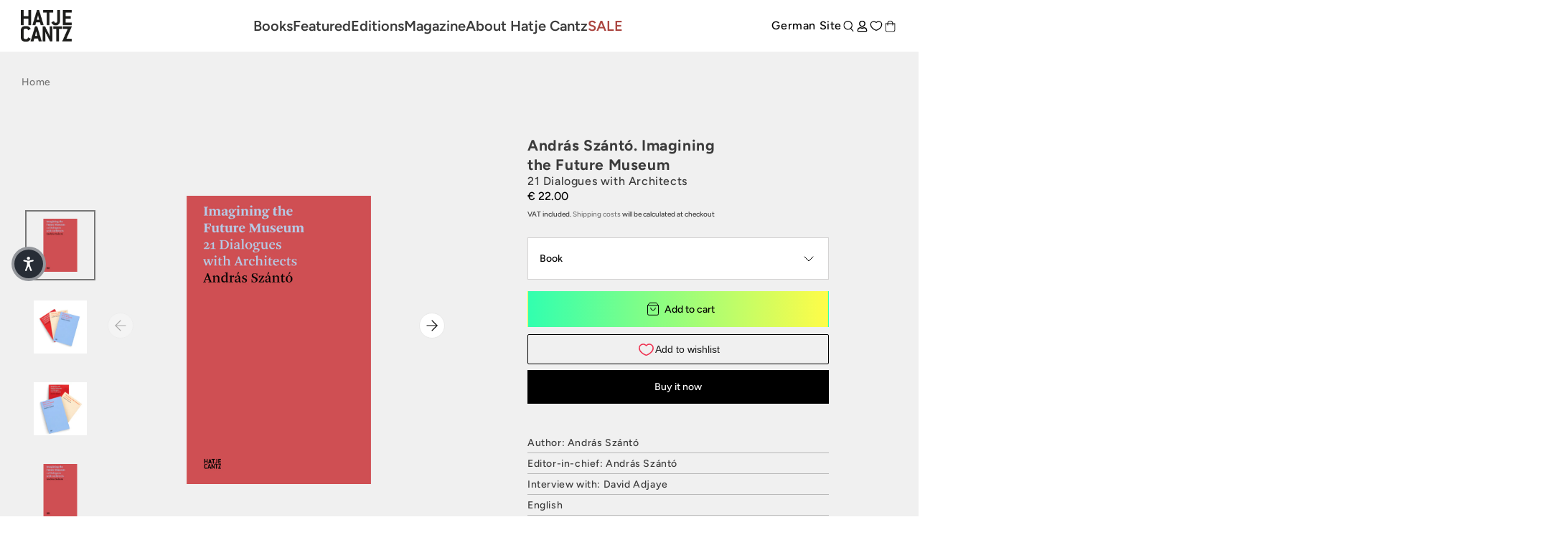

--- FILE ---
content_type: text/javascript; charset=utf-8
request_url: https://www.hatjecantz.com/products/60087-andrs-sznt-imagining-the-future-museum.js
body_size: 2215
content:
{"id":7860668039376,"title":"András Szántó. Imagining the Future Museum","handle":"60087-andrs-sznt-imagining-the-future-museum","description":"Anknüpfend an The Future of the Museum, in dem der New Yorker Autor und Berater für Kulturstrategie András Szántó mit der heutigen Generation von Museumsdirektor*innen über die Zukunft des Museums spricht, wendet sich diese Gesprächsreihe den Architekt*innen dieser Gebäude zu. Die »Software« der Kunstmuseen hat sich weiterentwickelt: Museen »arbeiten daran, die Institutionen offener, inklusiver, erlebnisorientierter, kulturell vielstimmiger, technologisch versierter, in enger Verbindung zu Nachbarschaft und Publikum und engagiert in den entscheidenden Themen unserer Zeit« zu gestalten. Doch auch die »Hardware« des Kunstmuseums muss sich ändern. 21 Architekturbüros veranschaulichen neue Ansätze – nicht nur von Architekt*innen, die einige der bekanntesten Institutionen der Welt gebaut haben, sondern auch von der aufstrebenden, global vernetzten Generation, die das Museum der Zukunft prägen wird.\u003cbr\u003e\u003cbr\u003eGESPRÄCHSPARTNER*INNEN:\u003cbr\u003e\u003cbr\u003eKunlé Adeyemi (NLÉ), David Adjaye (Adjaye Associates), Paula Zasnicoff Cardoso \u0026amp; Carlos Alberto Maciel (Arquitetos Associados), David Chipperfield (David Chipperfield Architects), Minsuk Cho (Mass Studies), Elizabeth Diller (Diller Scofidio + Renfro), Frida Escobedo, Sou Fujimoto (Sou Fujimoto Architects), Lina Ghotmeh (Lina Ghotmeh – Architecture), Bjarke Ingels (BIG | Bjarke Ingels Group), Kabage Karanja \u0026amp; Stella Mutegi (Cave_bureau), Li Hu \u0026amp; Huang Wenjing (OPEN), Jing Liu \u0026amp; Florian Idenburg (SO – IL), Yansong Ma (MAD Architects), Winy Maas (MVRDV), Roth – Eduardo Neira (Roth Architecture), Stephan Schütz (gmp Architekten), Kerstin Thompson (_KTA), Xu Tiantian (DnA Design and Architecture), Kulapat Yantrasast (WHY), Liam Young (SCI-Arc)\u003cbr\u003e\u003cbr\u003eANDRÁS SZÁNTÓ (*1964, Budapest) berät Museen, Kultureinrichtungen und führende Marken in kulturstrategischen Fragen. Als Autor und Herausgeber erschienen seine Schriften in der New York Times, im Artforum, in der Kunstzeitung und vielen anderen Publikationen. Er leitete das National Arts Journalism Program an der Columbia University und das Global Museum Leaders Colloquium am Metropolitan Museum of Art. Szántó, der in Brooklyn lebt, führt seit Anfang der 1990er-Jahre Gespräche mit führenden Vertretern der Kunstwelt, unter anderem als häufiger Moderator der Gesprächsreihe Art Basel Conversations.","published_at":"2023-01-30T19:16:29+01:00","created_at":"2023-01-30T19:16:29+01:00","vendor":"Hatje Cantz Verlag","type":"Buch","tags":["aktuell nicht lieferbar","andrs-sznt","Architektur","Architekturtheorie","author:andrásszántó","Bestseller Englisch","Hatje Cantz Text","UVP"],"price":2199,"price_min":2199,"price_max":2200,"available":true,"price_varies":true,"compare_at_price":null,"compare_at_price_min":0,"compare_at_price_max":0,"compare_at_price_varies":false,"variants":[{"id":43256415912144,"title":"Buch (978-3-7757-5276-3)","option1":"Buch (978-3-7757-5276-3)","option2":null,"option3":null,"sku":"9783775752763","requires_shipping":true,"taxable":true,"featured_image":{"id":60477761814874,"product_id":7860668039376,"position":1,"created_at":"2025-04-07T18:55:22+02:00","updated_at":"2025-04-07T18:55:22+02:00","alt":"The cover for the book Imagining the Future Museum by András Szántó, featuring light blue and black text on a reddish-pink background with a vertical black bar on the right.","width":2048,"height":2048,"src":"https:\/\/cdn.shopify.com\/s\/files\/1\/0589\/9999\/6624\/files\/odoo_9783775752763_54b831cc-66d5-4e27-95fb-086d6b759794.jpg?v=1744044922","variant_ids":[43256415912144]},"available":true,"name":"András Szántó. Imagining the Future Museum - Buch (978-3-7757-5276-3)","public_title":"Buch (978-3-7757-5276-3)","options":["Buch (978-3-7757-5276-3)"],"price":2200,"weight":320,"compare_at_price":null,"inventory_management":"shopify","barcode":"978-3-7757-5276-3","featured_media":{"alt":"The cover for the book Imagining the Future Museum by András Szántó, featuring light blue and black text on a reddish-pink background with a vertical black bar on the right.","id":52696264114522,"position":1,"preview_image":{"aspect_ratio":1.0,"height":2048,"width":2048,"src":"https:\/\/cdn.shopify.com\/s\/files\/1\/0589\/9999\/6624\/files\/odoo_9783775752763_54b831cc-66d5-4e27-95fb-086d6b759794.jpg?v=1744044922"}},"requires_selling_plan":false,"selling_plan_allocations":[]},{"id":46810926416218,"title":"Ebook - EPUB (978-3-7757-5277-0)","option1":"Ebook - EPUB (978-3-7757-5277-0)","option2":null,"option3":null,"sku":"9783775752770","requires_shipping":false,"taxable":true,"featured_image":{"id":60477762765146,"product_id":7860668039376,"position":2,"created_at":"2025-04-07T18:55:26+02:00","updated_at":"2025-04-07T18:55:26+02:00","alt":"The red book cover of Imagining the Future Museum by András Szántó.","width":2048,"height":2048,"src":"https:\/\/cdn.shopify.com\/s\/files\/1\/0589\/9999\/6624\/files\/odoo_9783775752770_2bed032f-7f06-426b-a80f-419f969b6dc8.jpg?v=1744044926","variant_ids":[46810926416218]},"available":true,"name":"András Szántó. Imagining the Future Museum - Ebook - EPUB (978-3-7757-5277-0)","public_title":"Ebook - EPUB (978-3-7757-5277-0)","options":["Ebook - EPUB (978-3-7757-5277-0)"],"price":2199,"weight":0,"compare_at_price":null,"inventory_management":"shopify","barcode":"978-3-7757-5277-0","featured_media":{"alt":"The red book cover of Imagining the Future Museum by András Szántó.","id":52696264900954,"position":2,"preview_image":{"aspect_ratio":1.0,"height":2048,"width":2048,"src":"https:\/\/cdn.shopify.com\/s\/files\/1\/0589\/9999\/6624\/files\/odoo_9783775752770_2bed032f-7f06-426b-a80f-419f969b6dc8.jpg?v=1744044926"}},"requires_selling_plan":false,"selling_plan_allocations":[]},{"id":46810926448986,"title":"Ebook - PDF (978-3-7757-5278-7)","option1":"Ebook - PDF (978-3-7757-5278-7)","option2":null,"option3":null,"sku":"9783775752787","requires_shipping":false,"taxable":true,"featured_image":{"id":60477763486042,"product_id":7860668039376,"position":3,"created_at":"2025-04-07T18:55:29+02:00","updated_at":"2025-04-07T18:55:29+02:00","alt":"The cover of the book Imagining the Future Museum: 21 Dialogues with Architects by András Szántó on a solid red background.","width":2048,"height":2048,"src":"https:\/\/cdn.shopify.com\/s\/files\/1\/0589\/9999\/6624\/files\/odoo_9783775752787_166ca341-450f-4cd2-802b-34d7106cdf14.jpg?v=1744044929","variant_ids":[46810926448986]},"available":true,"name":"András Szántó. Imagining the Future Museum - Ebook - PDF (978-3-7757-5278-7)","public_title":"Ebook - PDF (978-3-7757-5278-7)","options":["Ebook - PDF (978-3-7757-5278-7)"],"price":2199,"weight":0,"compare_at_price":null,"inventory_management":"shopify","barcode":"978-3-7757-5278-7","featured_media":{"alt":"The cover of the book Imagining the Future Museum: 21 Dialogues with Architects by András Szántó on a solid red background.","id":52696265425242,"position":3,"preview_image":{"aspect_ratio":1.0,"height":2048,"width":2048,"src":"https:\/\/cdn.shopify.com\/s\/files\/1\/0589\/9999\/6624\/files\/odoo_9783775752787_166ca341-450f-4cd2-802b-34d7106cdf14.jpg?v=1744044929"}},"requires_selling_plan":false,"selling_plan_allocations":[]}],"images":["\/\/cdn.shopify.com\/s\/files\/1\/0589\/9999\/6624\/files\/odoo_9783775752763_54b831cc-66d5-4e27-95fb-086d6b759794.jpg?v=1744044922","\/\/cdn.shopify.com\/s\/files\/1\/0589\/9999\/6624\/files\/odoo_9783775752770_2bed032f-7f06-426b-a80f-419f969b6dc8.jpg?v=1744044926","\/\/cdn.shopify.com\/s\/files\/1\/0589\/9999\/6624\/files\/odoo_9783775752787_166ca341-450f-4cd2-802b-34d7106cdf14.jpg?v=1744044929","\/\/cdn.shopify.com\/s\/files\/1\/0589\/9999\/6624\/files\/odooextra_9783775752763_1013699_20250910_odooextra.jpg?v=1757658756","\/\/cdn.shopify.com\/s\/files\/1\/0589\/9999\/6624\/files\/odooextra_9783775752763_1013701_20250910_odooextra.jpg?v=1757658760"],"featured_image":"\/\/cdn.shopify.com\/s\/files\/1\/0589\/9999\/6624\/files\/odoo_9783775752763_54b831cc-66d5-4e27-95fb-086d6b759794.jpg?v=1744044922","options":[{"name":"Produkttyp","position":1,"values":["Buch (978-3-7757-5276-3)","Ebook - EPUB (978-3-7757-5277-0)","Ebook - PDF (978-3-7757-5278-7)"]}],"url":"\/products\/60087-andrs-sznt-imagining-the-future-museum","media":[{"alt":"The cover for the book Imagining the Future Museum by András Szántó, featuring light blue and black text on a reddish-pink background with a vertical black bar on the right.","id":52696264114522,"position":1,"preview_image":{"aspect_ratio":1.0,"height":2048,"width":2048,"src":"https:\/\/cdn.shopify.com\/s\/files\/1\/0589\/9999\/6624\/files\/odoo_9783775752763_54b831cc-66d5-4e27-95fb-086d6b759794.jpg?v=1744044922"},"aspect_ratio":1.0,"height":2048,"media_type":"image","src":"https:\/\/cdn.shopify.com\/s\/files\/1\/0589\/9999\/6624\/files\/odoo_9783775752763_54b831cc-66d5-4e27-95fb-086d6b759794.jpg?v=1744044922","width":2048},{"alt":"The red book cover of Imagining the Future Museum by András Szántó.","id":52696264900954,"position":2,"preview_image":{"aspect_ratio":1.0,"height":2048,"width":2048,"src":"https:\/\/cdn.shopify.com\/s\/files\/1\/0589\/9999\/6624\/files\/odoo_9783775752770_2bed032f-7f06-426b-a80f-419f969b6dc8.jpg?v=1744044926"},"aspect_ratio":1.0,"height":2048,"media_type":"image","src":"https:\/\/cdn.shopify.com\/s\/files\/1\/0589\/9999\/6624\/files\/odoo_9783775752770_2bed032f-7f06-426b-a80f-419f969b6dc8.jpg?v=1744044926","width":2048},{"alt":"The cover of the book Imagining the Future Museum: 21 Dialogues with Architects by András Szántó on a solid red background.","id":52696265425242,"position":3,"preview_image":{"aspect_ratio":1.0,"height":2048,"width":2048,"src":"https:\/\/cdn.shopify.com\/s\/files\/1\/0589\/9999\/6624\/files\/odoo_9783775752787_166ca341-450f-4cd2-802b-34d7106cdf14.jpg?v=1744044929"},"aspect_ratio":1.0,"height":2048,"media_type":"image","src":"https:\/\/cdn.shopify.com\/s\/files\/1\/0589\/9999\/6624\/files\/odoo_9783775752787_166ca341-450f-4cd2-802b-34d7106cdf14.jpg?v=1744044929","width":2048},{"alt":"Three paperback books by András Szántó are fanned out against a white background. From left to right, the books have solid red, cream, and light blue covers with simple text, and are titled Imagining the Future Museum, The Future of the Museum, and The Future of the Art World.","id":55439602647386,"position":4,"preview_image":{"aspect_ratio":1.0,"height":1080,"width":1080,"src":"https:\/\/cdn.shopify.com\/s\/files\/1\/0589\/9999\/6624\/files\/odooextra_9783775752763_1013699_20250910_odooextra.jpg?v=1757658756"},"aspect_ratio":1.0,"height":1080,"media_type":"image","src":"https:\/\/cdn.shopify.com\/s\/files\/1\/0589\/9999\/6624\/files\/odooextra_9783775752763_1013699_20250910_odooextra.jpg?v=1757658756","width":1080},{"alt":"Three paperback books by András Szántó are fanned out on a white background. The books have minimalist, solid-color covers in red, light blue, and cream. The titles are Imagining the Future Museum, The Future of the Art World, and The Future of the Museum.","id":55439602942298,"position":5,"preview_image":{"aspect_ratio":1.0,"height":1080,"width":1080,"src":"https:\/\/cdn.shopify.com\/s\/files\/1\/0589\/9999\/6624\/files\/odooextra_9783775752763_1013701_20250910_odooextra.jpg?v=1757658760"},"aspect_ratio":1.0,"height":1080,"media_type":"image","src":"https:\/\/cdn.shopify.com\/s\/files\/1\/0589\/9999\/6624\/files\/odooextra_9783775752763_1013701_20250910_odooextra.jpg?v=1757658760","width":1080}],"requires_selling_plan":false,"selling_plan_groups":[]}

--- FILE ---
content_type: text/javascript; charset=utf-8
request_url: https://unpkg.com/embla-carousel@8.6.0/embla-carousel.umd.js
body_size: 6684
content:
!function(n,t){"object"==typeof exports&&"undefined"!=typeof module?module.exports=t():"function"==typeof define&&define.amd?define(t):(n="undefined"!=typeof globalThis?globalThis:n||self).EmblaCarousel=t()}(this,(function(){"use strict";function n(n){return"number"==typeof n}function t(n){return"string"==typeof n}function e(n){return"boolean"==typeof n}function r(n){return"[object Object]"===Object.prototype.toString.call(n)}function o(n){return Math.abs(n)}function i(n){return Math.sign(n)}function c(n,t){return o(n-t)}function u(n){return f(n).map(Number)}function s(n){return n[a(n)]}function a(n){return Math.max(0,n.length-1)}function d(n,t){return t===a(n)}function l(n,t=0){return Array.from(Array(n),((n,e)=>t+e))}function f(n){return Object.keys(n)}function p(n,t){return[n,t].reduce(((n,t)=>(f(t).forEach((e=>{const o=n[e],i=t[e],c=r(o)&&r(i);n[e]=c?p(o,i):i})),n)),{})}function m(n,t){return void 0!==t.MouseEvent&&n instanceof t.MouseEvent}function g(){let n=[];const t={add:function(e,r,o,i={passive:!0}){let c;if("addEventListener"in e)e.addEventListener(r,o,i),c=()=>e.removeEventListener(r,o,i);else{const n=e;n.addListener(o),c=()=>n.removeListener(o)}return n.push(c),t},clear:function(){n=n.filter((n=>n()))}};return t}function h(n,t,e,r){const o=g(),i=1e3/60;let c=null,u=0,s=0;function a(n){if(!s)return;c||(c=n,e(),e());const o=n-c;for(c=n,u+=o;u>=i;)e(),u-=i;r(u/i),s&&(s=t.requestAnimationFrame(a))}function d(){t.cancelAnimationFrame(s),c=null,u=0,s=0}return{init:function(){o.add(n,"visibilitychange",(()=>{n.hidden&&(c=null,u=0)}))},destroy:function(){d(),o.clear()},start:function(){s||(s=t.requestAnimationFrame(a))},stop:d,update:e,render:r}}function x(n=0,t=0){const e=o(n-t);function r(t){return t<n}function i(n){return n>t}function c(n){return r(n)||i(n)}return{length:e,max:t,min:n,constrain:function(e){return c(e)?r(e)?n:t:e},reachedAny:c,reachedMax:i,reachedMin:r,removeOffset:function(n){return e?n-e*Math.ceil((n-t)/e):n}}}function y(n,t,e){const{constrain:r}=x(0,n),i=n+1;let c=u(t);function u(n){return e?o((i+n)%i):r(n)}function s(){return c}function a(){return y(n,s(),e)}const d={get:s,set:function(n){return c=u(n),d},add:function(n){return a().set(s()+n)},clone:a};return d}function v(n,t,r,u,s,a,d,l,f,p,h,y,v,b,S,w,E,L,D){const{cross:I,direction:M}=n,A=["INPUT","SELECT","TEXTAREA"],F={passive:!1},T=g(),O=g(),P=x(50,225).constrain(b.measure(20)),z={mouse:300,touch:400},H={mouse:500,touch:600},k=S?43:25;let V=!1,B=0,C=0,N=!1,R=!1,j=!1,G=!1;function q(n){if(!m(n,u)&&n.touches.length>=2)return U(n);const t=a.readPoint(n),e=a.readPoint(n,I),r=c(t,B),o=c(e,C);if(!R&&!G){if(!n.cancelable)return U(n);if(R=r>o,!R)return U(n)}const i=a.pointerMove(n);r>w&&(j=!0),p.useFriction(.3).useDuration(.75),l.start(),s.add(M(i)),n.preventDefault()}function U(n){const t=h.byDistance(0,!1).index!==y.get(),e=a.pointerUp(n)*(S?H:z)[G?"mouse":"touch"],r=function(n,t){const e=y.add(-1*i(n)),r=h.byDistance(n,!S).distance;return S||o(n)<P?r:E&&t?.5*r:h.byIndex(e.get(),0).distance}(M(e),t),u=function(n,t){if(0===n||0===t)return 0;if(o(n)<=o(t))return 0;const e=c(o(n),o(t));return o(e/n)}(e,r),s=k-10*u,d=L+u/50;R=!1,N=!1,O.clear(),p.useDuration(s).useFriction(d),f.distance(r,!S),G=!1,v.emit("pointerUp")}function W(n){j&&(n.stopPropagation(),n.preventDefault(),j=!1)}return{init:function(n){if(!D)return;function o(o){(e(D)||D(n,o))&&function(n){const e=m(n,u);if(G=e,j=S&&e&&!n.buttons&&V,V=c(s.get(),d.get())>=2,e&&0!==n.button)return;if(function(n){const t=n.nodeName||"";return A.includes(t)}(n.target))return;N=!0,a.pointerDown(n),p.useFriction(0).useDuration(0),s.set(d),function(){const n=G?r:t;O.add(n,"touchmove",q,F).add(n,"touchend",U).add(n,"mousemove",q,F).add(n,"mouseup",U)}(),B=a.readPoint(n),C=a.readPoint(n,I),v.emit("pointerDown")}(o)}const i=t;T.add(i,"dragstart",(n=>n.preventDefault()),F).add(i,"touchmove",(()=>{}),F).add(i,"touchend",(()=>{})).add(i,"touchstart",o).add(i,"mousedown",o).add(i,"touchcancel",U).add(i,"contextmenu",U).add(i,"click",W,!0)},destroy:function(){T.clear(),O.clear()},pointerDown:function(){return N}}}function b(n,t){let e,r;function i(n){return n.timeStamp}function c(e,r){const o="client"+("x"===(r||n.scroll)?"X":"Y");return(m(e,t)?e:e.touches[0])[o]}return{pointerDown:function(n){return e=n,r=n,c(n)},pointerMove:function(n){const t=c(n)-c(r),o=i(n)-i(e)>170;return r=n,o&&(e=n),t},pointerUp:function(n){if(!e||!r)return 0;const t=c(r)-c(e),u=i(n)-i(e),s=i(n)-i(r)>170,a=t/u;return u&&!s&&o(a)>.1?a:0},readPoint:c}}function S(n,t,r,i,c,u,s){const a=[n].concat(i);let d,l,f=[],p=!1;function m(n){return c.measureSize(s.measure(n))}return{init:function(c){u&&(l=m(n),f=i.map(m),d=new ResizeObserver((r=>{(e(u)||u(c,r))&&function(e){for(const r of e){if(p)return;const e=r.target===n,u=i.indexOf(r.target),s=e?l:f[u];if(o(m(e?n:i[u])-s)>=.5){c.reInit(),t.emit("resize");break}}}(r)})),r.requestAnimationFrame((()=>{a.forEach((n=>d.observe(n)))})))},destroy:function(){p=!0,d&&d.disconnect()}}}function w(n,t,e,r,i){const c=i.measure(10),u=i.measure(50),s=x(.1,.99);let a=!1;function d(){return!a&&(!!n.reachedAny(e.get())&&!!n.reachedAny(t.get()))}return{shouldConstrain:d,constrain:function(i){if(!d())return;const a=n.reachedMin(t.get())?"min":"max",l=o(n[a]-t.get()),f=e.get()-t.get(),p=s.constrain(l/u);e.subtract(f*p),!i&&o(f)<c&&(e.set(n.constrain(e.get())),r.useDuration(25).useBaseFriction())},toggleActive:function(n){a=!n}}}function E(n,t,e,r){const o=t.min+.1,i=t.max+.1,{reachedMin:c,reachedMax:u}=x(o,i);return{loop:function(t){if(!function(n){return 1===n?u(e.get()):-1===n&&c(e.get())}(t))return;const o=n*(-1*t);r.forEach((n=>n.add(o)))}}}function L(n,t,e,r,c){const{reachedAny:u,removeOffset:a,constrain:d}=r;function l(n){return n.concat().sort(((n,t)=>o(n)-o(t)))[0]}function f(t,r){const o=[t,t+e,t-e];if(!n)return t;if(!r)return l(o);const c=o.filter((n=>i(n)===r));return c.length?l(c):s(o)-e}return{byDistance:function(e,r){const i=c.get()+e,{index:s,distance:l}=function(e){const r=n?a(e):d(e),i=t.map(((n,t)=>({diff:f(n-r,0),index:t}))).sort(((n,t)=>o(n.diff)-o(t.diff))),{index:c}=i[0];return{index:c,distance:r}}(i),p=!n&&u(i);return!r||p?{index:s,distance:e}:{index:s,distance:e+f(t[s]-l,0)}},byIndex:function(n,e){return{index:n,distance:f(t[n]-c.get(),e)}},shortcut:f}}function D(t,r,o,i,c,u,s,a){const d={passive:!0,capture:!0};let l=0;function f(n){"Tab"===n.code&&(l=(new Date).getTime())}return{init:function(p){a&&(u.add(document,"keydown",f,!1),r.forEach(((r,f)=>{u.add(r,"focus",(r=>{(e(a)||a(p,r))&&function(e){if((new Date).getTime()-l>10)return;s.emit("slideFocusStart"),t.scrollLeft=0;const r=o.findIndex((n=>n.includes(e)));n(r)&&(c.useDuration(0),i.index(r,0),s.emit("slideFocus"))}(f)}),d)})))}}}function I(t){let e=t;function r(t){return n(t)?t:t.get()}return{get:function(){return e},set:function(n){e=r(n)},add:function(n){e+=r(n)},subtract:function(n){e-=r(n)}}}function M(n,t){const e="x"===n.scroll?function(n){return`translate3d(${n}px,0px,0px)`}:function(n){return`translate3d(0px,${n}px,0px)`},r=t.style;let o=null,i=!1;return{clear:function(){i||(r.transform="",t.getAttribute("style")||t.removeAttribute("style"))},to:function(t){if(i)return;const c=(u=n.direction(t),Math.round(100*u)/100);var u;c!==o&&(r.transform=e(c),o=c)},toggleActive:function(n){i=!n}}}function A(n,t,e,r,o,i,c,s,a){const d=.5,l=u(o),f=u(o).reverse(),p=function(){const n=c[0];return h(g(f,n),e,!1)}().concat(function(){const n=t-c[0]-1;return h(g(l,n),-e,!0)}());function m(n,t){return n.reduce(((n,t)=>n-o[t]),t)}function g(n,t){return n.reduce(((n,e)=>m(n,t)>0?n.concat([e]):n),[])}function h(o,c,u){const l=function(n){return i.map(((e,o)=>({start:e-r[o]+d+n,end:e+t-d+n})))}(c);return o.map((t=>{const r=u?0:-e,o=u?e:0,i=u?"end":"start",c=l[t][i];return{index:t,loopPoint:c,slideLocation:I(-1),translate:M(n,a[t]),target:()=>s.get()>c?r:o}}))}return{canLoop:function(){return p.every((({index:n})=>m(l.filter((t=>t!==n)),t)<=.1))},clear:function(){p.forEach((n=>n.translate.clear()))},loop:function(){p.forEach((n=>{const{target:t,translate:e,slideLocation:r}=n,o=t();o!==r.get()&&(e.to(o),r.set(o))}))},loopPoints:p}}function F(n,t,r){let o,i=!1;return{init:function(c){r&&(o=new MutationObserver((n=>{i||(e(r)||r(c,n))&&function(n){for(const e of n)if("childList"===e.type){c.reInit(),t.emit("slidesChanged");break}}(n)})),o.observe(n,{childList:!0}))},destroy:function(){o&&o.disconnect(),i=!0}}}function T(n,t,e,r){const o={};let i,c=null,u=null,s=!1;return{init:function(){i=new IntersectionObserver((n=>{s||(n.forEach((n=>{const e=t.indexOf(n.target);o[e]=n})),c=null,u=null,e.emit("slidesInView"))}),{root:n.parentElement,threshold:r}),t.forEach((n=>i.observe(n)))},destroy:function(){i&&i.disconnect(),s=!0},get:function(n=!0){if(n&&c)return c;if(!n&&u)return u;const t=function(n){return f(o).reduce(((t,e)=>{const r=parseInt(e),{isIntersecting:i}=o[r];return(n&&i||!n&&!i)&&t.push(r),t}),[])}(n);return n&&(c=t),n||(u=t),t}}}function O(t,e,r,i,c,d,l,f,p){const{startEdge:m,endEdge:g,direction:h}=t,x=n(r);return{groupSlides:function(n){return x?function(n,t){return u(n).filter((n=>n%t==0)).map((e=>n.slice(e,e+t)))}(n,r):function(n){return n.length?u(n).reduce(((t,r,u)=>{const x=s(t)||0,y=0===x,v=r===a(n),b=c[m]-d[x][m],S=c[m]-d[r][g],w=!i&&y?h(l):0,E=o(S-(!i&&v?h(f):0)-(b+w));return u&&E>e+p&&t.push(r),v&&t.push(n.length),t}),[]).map(((t,e,r)=>{const o=Math.max(r[e-1]||0);return n.slice(o,t)})):[]}(n)}}}function P(n,e,r,f,p,m,P){const{align:z,axis:H,direction:k,startIndex:V,loop:B,duration:C,dragFree:N,dragThreshold:R,inViewThreshold:j,slidesToScroll:G,skipSnaps:q,containScroll:U,watchResize:W,watchSlides:$,watchDrag:Q,watchFocus:X}=m,Y={measure:function(n){const{offsetTop:t,offsetLeft:e,offsetWidth:r,offsetHeight:o}=n;return{top:t,right:e+r,bottom:t+o,left:e,width:r,height:o}}},J=Y.measure(e),K=r.map(Y.measure),Z=function(n,t){const e="rtl"===t,r="y"===n,o=!r&&e?-1:1;return{scroll:r?"y":"x",cross:r?"x":"y",startEdge:r?"top":e?"right":"left",endEdge:r?"bottom":e?"left":"right",measureSize:function(n){const{height:t,width:e}=n;return r?t:e},direction:function(n){return n*o}}}(H,k),_=Z.measureSize(J),nn=function(n){return{measure:function(t){return n*(t/100)}}}(_),tn=function(n,e){const r={start:function(){return 0},center:function(n){return o(n)/2},end:o};function o(n){return e-n}return{measure:function(o,i){return t(n)?r[n](o):n(e,o,i)}}}(z,_),en=!B&&!!U,rn=B||!!U,{slideSizes:on,slideSizesWithGaps:cn,startGap:un,endGap:sn}=function(n,t,e,r,i,c){const{measureSize:u,startEdge:a,endEdge:l}=n,f=e[0]&&i,p=function(){if(!f)return 0;const n=e[0];return o(t[a]-n[a])}(),m=function(){if(!f)return 0;const n=c.getComputedStyle(s(r));return parseFloat(n.getPropertyValue(`margin-${l}`))}(),g=e.map(u),h=e.map(((n,t,e)=>{const r=!t,o=d(e,t);return r?g[t]+p:o?g[t]+m:e[t+1][a]-n[a]})).map(o);return{slideSizes:g,slideSizesWithGaps:h,startGap:p,endGap:m}}(Z,J,K,r,rn,p),an=O(Z,_,G,B,J,K,un,sn,2),{snaps:dn,snapsAligned:ln}=function(n,t,e,r,i){const{startEdge:c,endEdge:u}=n,{groupSlides:a}=i,d=a(r).map((n=>s(n)[u]-n[0][c])).map(o).map(t.measure),l=r.map((n=>e[c]-n[c])).map((n=>-o(n))),f=a(l).map((n=>n[0])).map(((n,t)=>n+d[t]));return{snaps:l,snapsAligned:f}}(Z,tn,J,K,an),fn=-s(dn)+s(cn),{snapsContained:pn,scrollContainLimit:mn}=function(n,t,e,r,o){const i=x(-t+n,0),u=e.map(((n,t)=>{const{min:r,max:o}=i,c=i.constrain(n),u=!t,s=d(e,t);return u?o:s||l(r,c)?r:l(o,c)?o:c})).map((n=>parseFloat(n.toFixed(3)))),a=function(){const n=u[0],t=s(u);return x(u.lastIndexOf(n),u.indexOf(t)+1)}();function l(n,t){return c(n,t)<=1}return{snapsContained:function(){if(t<=n+o)return[i.max];if("keepSnaps"===r)return u;const{min:e,max:c}=a;return u.slice(e,c)}(),scrollContainLimit:a}}(_,fn,ln,U,2),gn=en?pn:ln,{limit:hn}=function(n,t,e){const r=t[0];return{limit:x(e?r-n:s(t),r)}}(fn,gn,B),xn=y(a(gn),V,B),yn=xn.clone(),vn=u(r),bn=h(f,p,(()=>(({dragHandler:n,scrollBody:t,scrollBounds:e,options:{loop:r}})=>{r||e.constrain(n.pointerDown()),t.seek()})(Hn)),(n=>(({scrollBody:n,translate:t,location:e,offsetLocation:r,previousLocation:o,scrollLooper:i,slideLooper:c,dragHandler:u,animation:s,eventHandler:a,scrollBounds:d,options:{loop:l}},f)=>{const p=n.settled(),m=!d.shouldConstrain(),g=l?p:p&&m,h=g&&!u.pointerDown();h&&s.stop();const x=e.get()*f+o.get()*(1-f);r.set(x),l&&(i.loop(n.direction()),c.loop()),t.to(r.get()),h&&a.emit("settle"),g||a.emit("scroll")})(Hn,n))),Sn=gn[xn.get()],wn=I(Sn),En=I(Sn),Ln=I(Sn),Dn=I(Sn),In=function(n,t,e,r,c,u){let s=0,a=0,d=c,l=u,f=n.get(),p=0;function m(n){return d=n,h}function g(n){return l=n,h}const h={direction:function(){return a},duration:function(){return d},velocity:function(){return s},seek:function(){const t=r.get()-n.get();let o=0;return d?(e.set(n),s+=t/d,s*=l,f+=s,n.add(s),o=f-p):(s=0,e.set(r),n.set(r),o=t),a=i(o),p=f,h},settled:function(){return o(r.get()-t.get())<.001},useBaseFriction:function(){return g(u)},useBaseDuration:function(){return m(c)},useFriction:g,useDuration:m};return h}(wn,Ln,En,Dn,C,.68),Mn=L(B,gn,fn,hn,Dn),An=function(n,t,e,r,o,i,c){function u(o){const u=o.distance,s=o.index!==t.get();i.add(u),u&&(r.duration()?n.start():(n.update(),n.render(1),n.update())),s&&(e.set(t.get()),t.set(o.index),c.emit("select"))}return{distance:function(n,t){u(o.byDistance(n,t))},index:function(n,e){const r=t.clone().set(n);u(o.byIndex(r.get(),e))}}}(bn,xn,yn,In,Mn,Dn,P),Fn=function(n){const{max:t,length:e}=n;return{get:function(n){return e?(n-t)/-e:0}}}(hn),Tn=g(),On=T(e,r,P,j),{slideRegistry:Pn}=function(n,t,e,r,o,i){const{groupSlides:c}=o,{min:u,max:f}=r;return{slideRegistry:function(){const r=c(i),o=!n||"keepSnaps"===t;return 1===e.length?[i]:o?r:r.slice(u,f).map(((n,t,e)=>{const r=!t,o=d(e,t);return r?l(s(e[0])+1):o?l(a(i)-s(e)[0]+1,s(e)[0]):n}))}()}}(en,U,gn,mn,an,vn),zn=D(n,r,Pn,An,In,Tn,P,X),Hn={ownerDocument:f,ownerWindow:p,eventHandler:P,containerRect:J,slideRects:K,animation:bn,axis:Z,dragHandler:v(Z,n,f,p,Dn,b(Z,p),wn,bn,An,In,Mn,xn,P,nn,N,R,q,.68,Q),eventStore:Tn,percentOfView:nn,index:xn,indexPrevious:yn,limit:hn,location:wn,offsetLocation:Ln,previousLocation:En,options:m,resizeHandler:S(e,P,p,r,Z,W,Y),scrollBody:In,scrollBounds:w(hn,Ln,Dn,In,nn),scrollLooper:E(fn,hn,Ln,[wn,Ln,En,Dn]),scrollProgress:Fn,scrollSnapList:gn.map(Fn.get),scrollSnaps:gn,scrollTarget:Mn,scrollTo:An,slideLooper:A(Z,_,fn,on,cn,dn,gn,Ln,r),slideFocus:zn,slidesHandler:F(e,P,$),slidesInView:On,slideIndexes:vn,slideRegistry:Pn,slidesToScroll:an,target:Dn,translate:M(Z,e)};return Hn}const z={align:"center",axis:"x",container:null,slides:null,containScroll:"trimSnaps",direction:"ltr",slidesToScroll:1,inViewThreshold:0,breakpoints:{},dragFree:!1,dragThreshold:10,loop:!1,skipSnaps:!1,duration:25,startIndex:0,active:!0,watchDrag:!0,watchResize:!0,watchSlides:!0,watchFocus:!0};function H(n){function t(n,t){return p(n,t||{})}const e={mergeOptions:t,optionsAtMedia:function(e){const r=e.breakpoints||{},o=f(r).filter((t=>n.matchMedia(t).matches)).map((n=>r[n])).reduce(((n,e)=>t(n,e)),{});return t(e,o)},optionsMediaQueries:function(t){return t.map((n=>f(n.breakpoints||{}))).reduce(((n,t)=>n.concat(t)),[]).map(n.matchMedia)}};return e}function k(n,e,r){const o=n.ownerDocument,i=o.defaultView,c=H(i),u=function(n){let t=[];return{init:function(e,r){return t=r.filter((({options:t})=>!1!==n.optionsAtMedia(t).active)),t.forEach((t=>t.init(e,n))),r.reduce(((n,t)=>Object.assign(n,{[t.name]:t})),{})},destroy:function(){t=t.filter((n=>n.destroy()))}}}(c),s=g(),a=function(){let n,t={};function e(n){return t[n]||[]}const r={init:function(t){n=t},emit:function(t){return e(t).forEach((e=>e(n,t))),r},off:function(n,o){return t[n]=e(n).filter((n=>n!==o)),r},on:function(n,o){return t[n]=e(n).concat([o]),r},clear:function(){t={}}};return r}(),{mergeOptions:d,optionsAtMedia:l,optionsMediaQueries:f}=c,{on:p,off:m,emit:h}=a,x=A;let y,v,b,S,w=!1,E=d(z,k.globalOptions),L=d(E),D=[];function I(t){const e=P(n,b,S,o,i,t,a);if(t.loop&&!e.slideLooper.canLoop()){return I(Object.assign({},t,{loop:!1}))}return e}function M(e,r){w||(E=d(E,e),L=l(E),D=r||D,function(){const{container:e,slides:r}=L,o=t(e)?n.querySelector(e):e;b=o||n.children[0];const i=t(r)?b.querySelectorAll(r):r;S=[].slice.call(i||b.children)}(),y=I(L),f([E,...D.map((({options:n})=>n))]).forEach((n=>s.add(n,"change",A))),L.active&&(y.translate.to(y.location.get()),y.animation.init(),y.slidesInView.init(),y.slideFocus.init(V),y.eventHandler.init(V),y.resizeHandler.init(V),y.slidesHandler.init(V),y.options.loop&&y.slideLooper.loop(),b.offsetParent&&S.length&&y.dragHandler.init(V),v=u.init(V,D)))}function A(n,t){const e=O();F(),M(d({startIndex:e},n),t),a.emit("reInit")}function F(){y.dragHandler.destroy(),y.eventStore.clear(),y.translate.clear(),y.slideLooper.clear(),y.resizeHandler.destroy(),y.slidesHandler.destroy(),y.slidesInView.destroy(),y.animation.destroy(),u.destroy(),s.clear()}function T(n,t,e){L.active&&!w&&(y.scrollBody.useBaseFriction().useDuration(!0===t?0:L.duration),y.scrollTo.index(n,e||0))}function O(){return y.index.get()}const V={canScrollNext:function(){return y.index.add(1).get()!==O()},canScrollPrev:function(){return y.index.add(-1).get()!==O()},containerNode:function(){return b},internalEngine:function(){return y},destroy:function(){w||(w=!0,s.clear(),F(),a.emit("destroy"),a.clear())},off:m,on:p,emit:h,plugins:function(){return v},previousScrollSnap:function(){return y.indexPrevious.get()},reInit:x,rootNode:function(){return n},scrollNext:function(n){T(y.index.add(1).get(),n,-1)},scrollPrev:function(n){T(y.index.add(-1).get(),n,1)},scrollProgress:function(){return y.scrollProgress.get(y.offsetLocation.get())},scrollSnapList:function(){return y.scrollSnapList},scrollTo:T,selectedScrollSnap:O,slideNodes:function(){return S},slidesInView:function(){return y.slidesInView.get()},slidesNotInView:function(){return y.slidesInView.get(!1)}};return M(e,r),setTimeout((()=>a.emit("init")),0),V}return k.globalOptions=void 0,k}));


--- FILE ---
content_type: application/javascript; charset=utf-8
request_url: https://cdnjs.cloudflare.com/ajax/libs/gsap/3.9.1/gsap.min.js
body_size: 22210
content:
/*!
 * GSAP 3.9.1
 * https://greensock.com
 * 
 * @license Copyright 2021, GreenSock. All rights reserved.
 * Subject to the terms at https://greensock.com/standard-license or for Club GreenSock members, the agreement issued with that membership.
 * @author: Jack Doyle, jack@greensock.com
 */

!function(t,e){"object"==typeof exports&&"undefined"!=typeof module?e(exports):"function"==typeof define&&define.amd?define(["exports"],e):e((t=t||self).window=t.window||{})}(this,function(e){"use strict";function _inheritsLoose(t,e){t.prototype=Object.create(e.prototype),(t.prototype.constructor=t).__proto__=e}function _assertThisInitialized(t){if(void 0===t)throw new ReferenceError("this hasn't been initialised - super() hasn't been called");return t}function o(t){return"string"==typeof t}function p(t){return"function"==typeof t}function q(t){return"number"==typeof t}function r(t){return void 0===t}function s(t){return"object"==typeof t}function t(t){return!1!==t}function u(){return"undefined"!=typeof window}function v(t){return p(t)||o(t)}function M(t){return(h=mt(t,ot))&&oe}function N(t,e){return console.warn("Invalid property",t,"set to",e,"Missing plugin? gsap.registerPlugin()")}function O(t,e){return!e&&console.warn(t)}function P(t,e){return t&&(ot[t]=e)&&h&&(h[t]=e)||ot}function Q(){return 0}function $(t){var e,r,i=t[0];if(s(i)||p(i)||(t=[t]),!(e=(i._gsap||{}).harness)){for(r=ct.length;r--&&!ct[r].targetTest(i););e=ct[r]}for(r=t.length;r--;)t[r]&&(t[r]._gsap||(t[r]._gsap=new Lt(t[r],e)))||t.splice(r,1);return t}function _(t){return t._gsap||$(xt(t))[0]._gsap}function aa(t,e,i){return(i=t[e])&&p(i)?t[e]():r(i)&&t.getAttribute&&t.getAttribute(e)||i}function ba(t,e){return(t=t.split(",")).forEach(e)||t}function ca(t){return Math.round(1e5*t)/1e5||0}function da(t){return Math.round(1e7*t)/1e7||0}function ea(t,e){for(var r=e.length,i=0;t.indexOf(e[i])<0&&++i<r;);return i<r}function fa(){var t,e,r=ht.length,i=ht.slice(0);for(lt={},t=ht.length=0;t<r;t++)(e=i[t])&&e._lazy&&(e.render(e._lazy[0],e._lazy[1],!0)._lazy=0)}function ga(t,e,r,i){ht.length&&fa(),t.render(e,r,i),ht.length&&fa()}function ha(t){var e=parseFloat(t);return(e||0===e)&&(t+"").match(at).length<2?e:o(t)?t.trim():t}function ia(t){return t}function ja(t,e){for(var r in e)r in t||(t[r]=e[r]);return t}function ma(t,e){for(var r in e)"__proto__"!==r&&"constructor"!==r&&"prototype"!==r&&(t[r]=s(e[r])?ma(t[r]||(t[r]={}),e[r]):e[r]);return t}function na(t,e){var r,i={};for(r in t)r in e||(i[r]=t[r]);return i}function oa(e){var r=e.parent||I,i=e.keyframes?function _setKeyframeDefaults(i){return function(t,e){for(var r in e)r in t||"duration"===r&&i||"ease"===r||(t[r]=e[r])}}(W(e.keyframes)):ja;if(t(e.inherit))for(;r;)i(e,r.vars.defaults),r=r.parent||r._dp;return e}function ra(t,e,r,i){void 0===r&&(r="_first"),void 0===i&&(i="_last");var n=e._prev,a=e._next;n?n._next=a:t[r]===e&&(t[r]=a),a?a._prev=n:t[i]===e&&(t[i]=n),e._next=e._prev=e.parent=null}function sa(t,e){!t.parent||e&&!t.parent.autoRemoveChildren||t.parent.remove(t),t._act=0}function ta(t,e){if(t&&(!e||e._end>t._dur||e._start<0))for(var r=t;r;)r._dirty=1,r=r.parent;return t}function wa(t){return t._repeat?gt(t._tTime,t=t.duration()+t._rDelay)*t:0}function ya(t,e){return(t-e._start)*e._ts+(0<=e._ts?0:e._dirty?e.totalDuration():e._tDur)}function za(t){return t._end=da(t._start+(t._tDur/Math.abs(t._ts||t._rts||X)||0))}function Aa(t,e){var r=t._dp;return r&&r.smoothChildTiming&&t._ts&&(t._start=da(r._time-(0<t._ts?e/t._ts:((t._dirty?t.totalDuration():t._tDur)-e)/-t._ts)),za(t),r._dirty||ta(r,t)),t}function Ba(t,e){var r;if((e._time||e._initted&&!e._dur)&&(r=ya(t.rawTime(),e),(!e._dur||Tt(0,e.totalDuration(),r)-e._tTime>X)&&e.render(r,!0)),ta(t,e)._dp&&t._initted&&t._time>=t._dur&&t._ts){if(t._dur<t.duration())for(r=t;r._dp;)0<=r.rawTime()&&r.totalTime(r._tTime),r=r._dp;t._zTime=-X}}function Ca(t,e,r,i){return e.parent&&sa(e),e._start=da((q(r)?r:r||t!==I?bt(t,r,e):t._time)+e._delay),e._end=da(e._start+(e.totalDuration()/Math.abs(e.timeScale())||0)),function _addLinkedListItem(t,e,r,i,n){void 0===r&&(r="_first"),void 0===i&&(i="_last");var a,s=t[i];if(n)for(a=e[n];s&&s[n]>a;)s=s._prev;s?(e._next=s._next,s._next=e):(e._next=t[r],t[r]=e),e._next?e._next._prev=e:t[i]=e,e._prev=s,e.parent=e._dp=t}(t,e,"_first","_last",t._sort?"_start":0),vt(e)||(t._recent=e),i||Ba(t,e),t}function Da(t,e){return(ot.ScrollTrigger||N("scrollTrigger",e))&&ot.ScrollTrigger.create(e,t)}function Ea(t,e,r,i){return jt(t,e),t._initted?!r&&t._pt&&(t._dur&&!1!==t.vars.lazy||!t._dur&&t.vars.lazy)&&f!==St.frame?(ht.push(t),t._lazy=[e,i],1):void 0:1}function Ja(t,e,r,i){var n=t._repeat,a=da(e)||0,s=t._tTime/t._tDur;return s&&!i&&(t._time*=a/t._dur),t._dur=a,t._tDur=n?n<0?1e10:da(a*(n+1)+t._rDelay*n):a,0<s&&!i?Aa(t,t._tTime=t._tDur*s):t.parent&&za(t),r||ta(t.parent,t),t}function Ka(t){return t instanceof Nt?ta(t):Ja(t,t._dur)}function Na(e,r,i){var n,a,s=q(r[1]),o=(s?2:1)+(e<2?0:1),u=r[o];if(s&&(u.duration=r[1]),u.parent=i,e){for(n=u,a=i;a&&!("immediateRender"in n);)n=a.vars.defaults||{},a=t(a.vars.inherit)&&a.parent;u.immediateRender=t(n.immediateRender),e<2?u.runBackwards=1:u.startAt=r[o-1]}return new Jt(r[0],u,r[1+o])}function Oa(t,e){return t||0===t?e(t):e}function Qa(t,e){return o(t)&&(e=st.exec(t))?t.substr(e.index+e[0].length):""}function Ta(t,e){return t&&s(t)&&"length"in t&&(!e&&!t.length||t.length-1 in t&&s(t[0]))&&!t.nodeType&&t!==i}function Xa(t){return t.sort(function(){return.5-Math.random()})}function Ya(t){if(p(t))return t;var c=s(t)?t:{each:t},_=Rt(c.ease),m=c.from||0,g=parseFloat(c.base)||0,v={},e=0<m&&m<1,y=isNaN(m)||e,b=c.axis,T=m,w=m;return o(m)?T=w={center:.5,edges:.5,end:1}[m]||0:!e&&y&&(T=m[0],w=m[1]),function(t,e,r){var i,n,a,s,o,u,h,l,f,d=(r||c).length,p=v[d];if(!p){if(!(f="auto"===c.grid?0:(c.grid||[1,j])[1])){for(h=-j;h<(h=r[f++].getBoundingClientRect().left)&&f<d;);f--}for(p=v[d]=[],i=y?Math.min(f,d)*T-.5:m%f,n=f===j?0:y?d*w/f-.5:m/f|0,l=j,u=h=0;u<d;u++)a=u%f-i,s=n-(u/f|0),p[u]=o=b?Math.abs("y"===b?s:a):G(a*a+s*s),h<o&&(h=o),o<l&&(l=o);"random"===m&&Xa(p),p.max=h-l,p.min=l,p.v=d=(parseFloat(c.amount)||parseFloat(c.each)*(d<f?d-1:b?"y"===b?d/f:f:Math.max(f,d/f))||0)*("edges"===m?-1:1),p.b=d<0?g-d:g,p.u=Qa(c.amount||c.each)||0,_=_&&d<0?Bt(_):_}return d=(p[t]-p.min)/p.max||0,da(p.b+(_?_(d):d)*p.v)+p.u}}function Za(r){var i=Math.pow(10,((r+"").split(".")[1]||"").length);return function(t){var e=Math.round(parseFloat(t)/r)*r*i;return(e-e%1)/i+(q(t)?0:Qa(t))}}function $a(u,t){var h,l,e=W(u);return!e&&s(u)&&(h=e=u.radius||j,u.values?(u=xt(u.values),(l=!q(u[0]))&&(h*=h)):u=Za(u.increment)),Oa(t,e?p(u)?function(t){return l=u(t),Math.abs(l-t)<=h?l:t}:function(t){for(var e,r,i=parseFloat(l?t.x:t),n=parseFloat(l?t.y:0),a=j,s=0,o=u.length;o--;)(e=l?(e=u[o].x-i)*e+(r=u[o].y-n)*r:Math.abs(u[o]-i))<a&&(a=e,s=o);return s=!h||a<=h?u[s]:t,l||s===t||q(t)?s:s+Qa(t)}:Za(u))}function _a(t,e,r,i){return Oa(W(t)?!e:!0===r?!!(r=0):!i,function(){return W(t)?t[~~(Math.random()*t.length)]:(r=r||1e-5)&&(i=r<1?Math.pow(10,(r+"").length-2):1)&&Math.floor(Math.round((t-r/2+Math.random()*(e-t+.99*r))/r)*r*i)/i})}function db(e,r,t){return Oa(t,function(t){return e[~~r(t)]})}function gb(t){for(var e,r,i,n,a=0,s="";~(e=t.indexOf("random(",a));)i=t.indexOf(")",e),n="["===t.charAt(e+7),r=t.substr(e+7,i-e-7).match(n?at:tt),s+=t.substr(a,e-a)+_a(n?r:+r[0],n?0:+r[1],+r[2]||1e-5),a=i+1;return s+t.substr(a,t.length-a)}function jb(t,e,r){var i,n,a,s=t.labels,o=j;for(i in s)(n=s[i]-e)<0==!!r&&n&&o>(n=Math.abs(n))&&(a=i,o=n);return a}function lb(t){return sa(t),t.scrollTrigger&&t.scrollTrigger.kill(!1),t.progress()<1&&Mt(t,"onInterrupt"),t}function qb(t,e,r){return(6*(t+=t<0?1:1<t?-1:0)<1?e+(r-e)*t*6:t<.5?r:3*t<2?e+(r-e)*(2/3-t)*6:e)*kt+.5|0}function rb(t,e,r){var i,n,a,s,o,u,h,l,f,d,p=t?q(t)?[t>>16,t>>8&kt,t&kt]:0:Ct.black;if(!p){if(","===t.substr(-1)&&(t=t.substr(0,t.length-1)),Ct[t])p=Ct[t];else if("#"===t.charAt(0)){if(t.length<6&&(t="#"+(i=t.charAt(1))+i+(n=t.charAt(2))+n+(a=t.charAt(3))+a+(5===t.length?t.charAt(4)+t.charAt(4):"")),9===t.length)return[(p=parseInt(t.substr(1,6),16))>>16,p>>8&kt,p&kt,parseInt(t.substr(7),16)/255];p=[(t=parseInt(t.substr(1),16))>>16,t>>8&kt,t&kt]}else if("hsl"===t.substr(0,3))if(p=d=t.match(tt),e){if(~t.indexOf("="))return p=t.match(et),r&&p.length<4&&(p[3]=1),p}else s=+p[0]%360/360,o=p[1]/100,i=2*(u=p[2]/100)-(n=u<=.5?u*(o+1):u+o-u*o),3<p.length&&(p[3]*=1),p[0]=qb(s+1/3,i,n),p[1]=qb(s,i,n),p[2]=qb(s-1/3,i,n);else p=t.match(tt)||Ct.transparent;p=p.map(Number)}return e&&!d&&(i=p[0]/kt,n=p[1]/kt,a=p[2]/kt,u=((h=Math.max(i,n,a))+(l=Math.min(i,n,a)))/2,h===l?s=o=0:(f=h-l,o=.5<u?f/(2-h-l):f/(h+l),s=h===i?(n-a)/f+(n<a?6:0):h===n?(a-i)/f+2:(i-n)/f+4,s*=60),p[0]=~~(s+.5),p[1]=~~(100*o+.5),p[2]=~~(100*u+.5)),r&&p.length<4&&(p[3]=1),p}function sb(t){var r=[],i=[],n=-1;return t.split(Pt).forEach(function(t){var e=t.match(rt)||[];r.push.apply(r,e),i.push(n+=e.length+1)}),r.c=i,r}function tb(t,e,r){var i,n,a,s,o="",u=(t+o).match(Pt),h=e?"hsla(":"rgba(",l=0;if(!u)return t;if(u=u.map(function(t){return(t=rb(t,e,1))&&h+(e?t[0]+","+t[1]+"%,"+t[2]+"%,"+t[3]:t.join(","))+")"}),r&&(a=sb(t),(i=r.c).join(o)!==a.c.join(o)))for(s=(n=t.replace(Pt,"1").split(rt)).length-1;l<s;l++)o+=n[l]+(~i.indexOf(l)?u.shift()||h+"0,0,0,0)":(a.length?a:u.length?u:r).shift());if(!n)for(s=(n=t.split(Pt)).length-1;l<s;l++)o+=n[l]+u[l];return o+n[s]}function wb(t){var e,r=t.join(" ");if(Pt.lastIndex=0,Pt.test(r))return e=At.test(r),t[1]=tb(t[1],e),t[0]=tb(t[0],e,sb(t[1])),!0}function Fb(t){var e=(t+"").split("("),r=zt[e[0]];return r&&1<e.length&&r.config?r.config.apply(null,~t.indexOf("{")?[function _parseObjectInString(t){for(var e,r,i,n={},a=t.substr(1,t.length-3).split(":"),s=a[0],o=1,u=a.length;o<u;o++)r=a[o],e=o!==u-1?r.lastIndexOf(","):r.length,i=r.substr(0,e),n[s]=isNaN(i)?i.replace(Et,"").trim():+i,s=r.substr(e+1).trim();return n}(e[1])]:function _valueInParentheses(t){var e=t.indexOf("(")+1,r=t.indexOf(")"),i=t.indexOf("(",e);return t.substring(e,~i&&i<r?t.indexOf(")",r+1):r)}(t).split(",").map(ha)):zt._CE&&Ft.test(t)?zt._CE("",t):r}function Hb(t,e){for(var r,i=t._first;i;)i instanceof Nt?Hb(i,e):!i.vars.yoyoEase||i._yoyo&&i._repeat||i._yoyo===e||(i.timeline?Hb(i.timeline,e):(r=i._ease,i._ease=i._yEase,i._yEase=r,i._yoyo=e)),i=i._next}function Jb(t,e,r,i){void 0===r&&(r=function easeOut(t){return 1-e(1-t)}),void 0===i&&(i=function easeInOut(t){return t<.5?e(2*t)/2:1-e(2*(1-t))/2});var n,a={easeIn:e,easeOut:r,easeInOut:i};return ba(t,function(t){for(var e in zt[t]=ot[t]=a,zt[n=t.toLowerCase()]=r,a)zt[n+("easeIn"===e?".in":"easeOut"===e?".out":".inOut")]=zt[t+"."+e]=a[e]}),a}function Kb(e){return function(t){return t<.5?(1-e(1-2*t))/2:.5+e(2*(t-.5))/2}}function Lb(r,t,e){function Sl(t){return 1===t?1:i*Math.pow(2,-10*t)*K((t-a)*n)+1}var i=1<=t?t:1,n=(e||(r?.3:.45))/(t<1?t:1),a=n/U*(Math.asin(1/i)||0),s="out"===r?Sl:"in"===r?function(t){return 1-Sl(1-t)}:Kb(Sl);return n=U/n,s.config=function(t,e){return Lb(r,t,e)},s}function Mb(e,r){function $l(t){return t?--t*t*((r+1)*t+r)+1:0}void 0===r&&(r=1.70158);var t="out"===e?$l:"in"===e?function(t){return 1-$l(1-t)}:Kb($l);return t.config=function(t){return Mb(e,t)},t}var R,I,i,n,a,h,l,f,d,c,m,g,y,b,T,w,x,k,C,A,S,D,z,F,E,B,Y={autoSleep:120,force3D:"auto",nullTargetWarn:1,units:{lineHeight:""}},L={duration:.5,overwrite:!1,delay:0},j=1e8,X=1/j,U=2*Math.PI,V=U/4,J=0,G=Math.sqrt,Z=Math.cos,K=Math.sin,H="function"==typeof ArrayBuffer&&ArrayBuffer.isView||function(){},W=Array.isArray,tt=/(?:-?\.?\d|\.)+/gi,et=/[-+=.]*\d+[.e\-+]*\d*[e\-+]*\d*/g,rt=/[-+=.]*\d+[.e-]*\d*[a-z%]*/g,it=/[-+=.]*\d+\.?\d*(?:e-|e\+)?\d*/gi,nt=/[+-]=-?[.\d]+/,at=/[^,'"\[\]\s]+/gi,st=/[\d.+\-=]+(?:e[-+]\d*)*/i,ot={},ut={},ht=[],lt={},ft={},dt={},pt=30,ct=[],_t="",mt=function _merge(t,e){for(var r in e)t[r]=e[r];return t},gt=function _animationCycle(t,e){var r=Math.floor(t/=e);return t&&r===t?r-1:r},vt=function _isFromOrFromStart(t){var e=t.data;return"isFromStart"===e||"isStart"===e},yt={_start:0,endTime:Q,totalDuration:Q},bt=function _parsePosition(t,e,r){var i,n,a,s=t.labels,u=t._recent||yt,h=t.duration()>=j?u.endTime(!1):t._dur;return o(e)&&(isNaN(e)||e in s)?(n=e.charAt(0),a="%"===e.substr(-1),i=e.indexOf("="),"<"===n||">"===n?(0<=i&&(e=e.replace(/=/,"")),("<"===n?u._start:u.endTime(0<=u._repeat))+(parseFloat(e.substr(1))||0)*(a?(i<0?u:r).totalDuration()/100:1)):i<0?(e in s||(s[e]=h),s[e]):(n=parseFloat(e.charAt(i-1)+e.substr(i+1)),a&&r&&(n=n/100*(W(r)?r[0]:r).totalDuration()),1<i?_parsePosition(t,e.substr(0,i-1),r)+n:h+n)):null==e?h:+e},Tt=function _clamp(t,e,r){return r<t?t:e<r?e:r},wt=[].slice,xt=function toArray(t,e,r){return!o(t)||r||!n&&Dt()?W(t)?function _flatten(t,e,r){return void 0===r&&(r=[]),t.forEach(function(t){return o(t)&&!e||Ta(t,1)?r.push.apply(r,xt(t)):r.push(t)})||r}(t,r):Ta(t)?wt.call(t,0):t?[t]:[]:wt.call((e||a).querySelectorAll(t),0)},Ot=function mapRange(e,t,r,i,n){var a=t-e,s=i-r;return Oa(n,function(t){return r+((t-e)/a*s||0)})},Mt=function _callback(t,e,r){var i,n,a=t.vars,s=a[e];if(s)return i=a[e+"Params"],n=a.callbackScope||t,r&&ht.length&&fa(),i?s.apply(n,i):s.call(n)},kt=255,Ct={aqua:[0,kt,kt],lime:[0,kt,0],silver:[192,192,192],black:[0,0,0],maroon:[128,0,0],teal:[0,128,128],blue:[0,0,kt],navy:[0,0,128],white:[kt,kt,kt],olive:[128,128,0],yellow:[kt,kt,0],orange:[kt,165,0],gray:[128,128,128],purple:[128,0,128],green:[0,128,0],red:[kt,0,0],pink:[kt,192,203],cyan:[0,kt,kt],transparent:[kt,kt,kt,0]},Pt=function(){var t,e="(?:\\b(?:(?:rgb|rgba|hsl|hsla)\\(.+?\\))|\\B#(?:[0-9a-f]{3,4}){1,2}\\b";for(t in Ct)e+="|"+t+"\\b";return new RegExp(e+")","gi")}(),At=/hsl[a]?\(/,St=(x=Date.now,k=500,C=33,A=x(),S=A,z=D=1e3/240,b={time:0,frame:0,tick:function tick(){Ok(!0)},deltaRatio:function deltaRatio(t){return T/(1e3/(t||60))},wake:function wake(){l&&(!n&&u()&&(i=n=window,a=i.document||{},ot.gsap=oe,(i.gsapVersions||(i.gsapVersions=[])).push(oe.version),M(h||i.GreenSockGlobals||!i.gsap&&i||{}),y=i.requestAnimationFrame),m&&b.sleep(),g=y||function(t){return setTimeout(t,z-1e3*b.time+1|0)},c=1,Ok(2))},sleep:function sleep(){(y?i.cancelAnimationFrame:clearTimeout)(m),c=0,g=Q},lagSmoothing:function lagSmoothing(t,e){k=t||1e8,C=Math.min(e,k,0)},fps:function fps(t){D=1e3/(t||240),z=1e3*b.time+D},add:function add(t){F.indexOf(t)<0&&F.push(t),Dt()},remove:function remove(t,e){~(e=F.indexOf(t))&&F.splice(e,1)&&e<=w&&w--},_listeners:F=[]}),Dt=function _wake(){return!c&&St.wake()},zt={},Ft=/^[\d.\-M][\d.\-,\s]/,Et=/["']/g,Bt=function _invertEase(e){return function(t){return 1-e(1-t)}},Rt=function _parseEase(t,e){return t&&(p(t)?t:zt[t]||Fb(t))||e};function Ok(t){var e,r,i,n,a=x()-S,s=!0===t;if(k<a&&(A+=a-C),(0<(e=(i=(S+=a)-A)-z)||s)&&(n=++b.frame,T=i-1e3*b.time,b.time=i/=1e3,z+=e+(D<=e?4:D-e),r=1),s||(m=g(Ok)),r)for(w=0;w<F.length;w++)F[w](i,T,n,t)}function pm(t){return t<B?E*t*t:t<.7272727272727273?E*Math.pow(t-1.5/2.75,2)+.75:t<.9090909090909092?E*(t-=2.25/2.75)*t+.9375:E*Math.pow(t-2.625/2.75,2)+.984375}ba("Linear,Quad,Cubic,Quart,Quint,Strong",function(t,e){var r=e<5?e+1:e;Jb(t+",Power"+(r-1),e?function(t){return Math.pow(t,r)}:function(t){return t},function(t){return 1-Math.pow(1-t,r)},function(t){return t<.5?Math.pow(2*t,r)/2:1-Math.pow(2*(1-t),r)/2})}),zt.Linear.easeNone=zt.none=zt.Linear.easeIn,Jb("Elastic",Lb("in"),Lb("out"),Lb()),E=7.5625,B=1/2.75,Jb("Bounce",function(t){return 1-pm(1-t)},pm),Jb("Expo",function(t){return t?Math.pow(2,10*(t-1)):0}),Jb("Circ",function(t){return-(G(1-t*t)-1)}),Jb("Sine",function(t){return 1===t?1:1-Z(t*V)}),Jb("Back",Mb("in"),Mb("out"),Mb()),zt.SteppedEase=zt.steps=ot.SteppedEase={config:function config(t,e){void 0===t&&(t=1);var r=1/t,i=t+(e?0:1),n=e?1:0;return function(t){return((i*Tt(0,.99999999,t)|0)+n)*r}}},L.ease=zt["quad.out"],ba("onComplete,onUpdate,onStart,onRepeat,onReverseComplete,onInterrupt",function(t){return _t+=t+","+t+"Params,"});var It,Lt=function GSCache(t,e){this.id=J++,(t._gsap=this).target=t,this.harness=e,this.get=e?e.get:aa,this.set=e?e.getSetter:Kt},qt=((It=Animation.prototype).delay=function delay(t){return t||0===t?(this.parent&&this.parent.smoothChildTiming&&this.startTime(this._start+t-this._delay),this._delay=t,this):this._delay},It.duration=function duration(t){return arguments.length?this.totalDuration(0<this._repeat?t+(t+this._rDelay)*this._repeat:t):this.totalDuration()&&this._dur},It.totalDuration=function totalDuration(t){return arguments.length?(this._dirty=0,Ja(this,this._repeat<0?t:(t-this._repeat*this._rDelay)/(this._repeat+1))):this._tDur},It.totalTime=function totalTime(t,e){if(Dt(),!arguments.length)return this._tTime;var r=this._dp;if(r&&r.smoothChildTiming&&this._ts){for(Aa(this,t),!r._dp||r.parent||Ba(r,this);r&&r.parent;)r.parent._time!==r._start+(0<=r._ts?r._tTime/r._ts:(r.totalDuration()-r._tTime)/-r._ts)&&r.totalTime(r._tTime,!0),r=r.parent;!this.parent&&this._dp.autoRemoveChildren&&(0<this._ts&&t<this._tDur||this._ts<0&&0<t||!this._tDur&&!t)&&Ca(this._dp,this,this._start-this._delay)}return(this._tTime!==t||!this._dur&&!e||this._initted&&Math.abs(this._zTime)===X||!t&&!this._initted&&(this.add||this._ptLookup))&&(this._ts||(this._pTime=t),ga(this,t,e)),this},It.time=function time(t,e){return arguments.length?this.totalTime(Math.min(this.totalDuration(),t+wa(this))%(this._dur+this._rDelay)||(t?this._dur:0),e):this._time},It.totalProgress=function totalProgress(t,e){return arguments.length?this.totalTime(this.totalDuration()*t,e):this.totalDuration()?Math.min(1,this._tTime/this._tDur):this.ratio},It.progress=function progress(t,e){return arguments.length?this.totalTime(this.duration()*(!this._yoyo||1&this.iteration()?t:1-t)+wa(this),e):this.duration()?Math.min(1,this._time/this._dur):this.ratio},It.iteration=function iteration(t,e){var r=this.duration()+this._rDelay;return arguments.length?this.totalTime(this._time+(t-1)*r,e):this._repeat?gt(this._tTime,r)+1:1},It.timeScale=function timeScale(t){if(!arguments.length)return this._rts===-X?0:this._rts;if(this._rts===t)return this;var e=this.parent&&this._ts?ya(this.parent._time,this):this._tTime;return this._rts=+t||0,this._ts=this._ps||t===-X?0:this._rts,function _recacheAncestors(t){for(var e=t.parent;e&&e.parent;)e._dirty=1,e.totalDuration(),e=e.parent}(this.totalTime(Tt(-this._delay,this._tDur,e),!0)),za(this),this},It.paused=function paused(t){return arguments.length?(this._ps!==t&&((this._ps=t)?(this._pTime=this._tTime||Math.max(-this._delay,this.rawTime()),this._ts=this._act=0):(Dt(),this._ts=this._rts,this.totalTime(this.parent&&!this.parent.smoothChildTiming?this.rawTime():this._tTime||this._pTime,1===this.progress()&&Math.abs(this._zTime)!==X&&(this._tTime-=X)))),this):this._ps},It.startTime=function startTime(t){if(arguments.length){this._start=t;var e=this.parent||this._dp;return!e||!e._sort&&this.parent||Ca(e,this,t-this._delay),this}return this._start},It.endTime=function endTime(e){return this._start+(t(e)?this.totalDuration():this.duration())/Math.abs(this._ts||1)},It.rawTime=function rawTime(t){var e=this.parent||this._dp;return e?t&&(!this._ts||this._repeat&&this._time&&this.totalProgress()<1)?this._tTime%(this._dur+this._rDelay):this._ts?ya(e.rawTime(t),this):this._tTime:this._tTime},It.globalTime=function globalTime(t){for(var e=this,r=arguments.length?t:e.rawTime();e;)r=e._start+r/(e._ts||1),e=e._dp;return r},It.repeat=function repeat(t){return arguments.length?(this._repeat=t===1/0?-2:t,Ka(this)):-2===this._repeat?1/0:this._repeat},It.repeatDelay=function repeatDelay(t){if(arguments.length){var e=this._time;return this._rDelay=t,Ka(this),e?this.time(e):this}return this._rDelay},It.yoyo=function yoyo(t){return arguments.length?(this._yoyo=t,this):this._yoyo},It.seek=function seek(e,r){return this.totalTime(bt(this,e),t(r))},It.restart=function restart(e,r){return this.play().totalTime(e?-this._delay:0,t(r))},It.play=function play(t,e){return null!=t&&this.seek(t,e),this.reversed(!1).paused(!1)},It.reverse=function reverse(t,e){return null!=t&&this.seek(t||this.totalDuration(),e),this.reversed(!0).paused(!1)},It.pause=function pause(t,e){return null!=t&&this.seek(t,e),this.paused(!0)},It.resume=function resume(){return this.paused(!1)},It.reversed=function reversed(t){return arguments.length?(!!t!==this.reversed()&&this.timeScale(-this._rts||(t?-X:0)),this):this._rts<0},It.invalidate=function invalidate(){return this._initted=this._act=0,this._zTime=-X,this},It.isActive=function isActive(){var t,e=this.parent||this._dp,r=this._start;return!(e&&!(this._ts&&this._initted&&e.isActive()&&(t=e.rawTime(!0))>=r&&t<this.endTime(!0)-X))},It.eventCallback=function eventCallback(t,e,r){var i=this.vars;return 1<arguments.length?(e?(i[t]=e,r&&(i[t+"Params"]=r),"onUpdate"===t&&(this._onUpdate=e)):delete i[t],this):i[t]},It.then=function then(t){var i=this;return new Promise(function(e){function Gn(){var t=i.then;i.then=null,p(r)&&(r=r(i))&&(r.then||r===i)&&(i.then=t),e(r),i.then=t}var r=p(t)?t:ia;i._initted&&1===i.totalProgress()&&0<=i._ts||!i._tTime&&i._ts<0?Gn():i._prom=Gn})},It.kill=function kill(){lb(this)},Animation);function Animation(t){this.vars=t,this._delay=+t.delay||0,(this._repeat=t.repeat===1/0?-2:t.repeat||0)&&(this._rDelay=t.repeatDelay||0,this._yoyo=!!t.yoyo||!!t.yoyoEase),this._ts=1,Ja(this,+t.duration,1,1),this.data=t.data,c||St.wake()}ja(qt.prototype,{_time:0,_start:0,_end:0,_tTime:0,_tDur:0,_dirty:0,_repeat:0,_yoyo:!1,parent:null,_initted:!1,_rDelay:0,_ts:1,_dp:0,ratio:0,_zTime:-X,_prom:0,_ps:!1,_rts:1});var Nt=function(n){function Timeline(e,r){var i;return void 0===e&&(e={}),(i=n.call(this,e)||this).labels={},i.smoothChildTiming=!!e.smoothChildTiming,i.autoRemoveChildren=!!e.autoRemoveChildren,i._sort=t(e.sortChildren),I&&Ca(e.parent||I,_assertThisInitialized(i),r),e.reversed&&i.reverse(),e.paused&&i.paused(!0),e.scrollTrigger&&Da(_assertThisInitialized(i),e.scrollTrigger),i}_inheritsLoose(Timeline,n);var e=Timeline.prototype;return e.to=function to(t,e,r){return Na(0,arguments,this),this},e.from=function from(t,e,r){return Na(1,arguments,this),this},e.fromTo=function fromTo(t,e,r,i){return Na(2,arguments,this),this},e.set=function set(t,e,r){return e.duration=0,e.parent=this,oa(e).repeatDelay||(e.repeat=0),e.immediateRender=!!e.immediateRender,new Jt(t,e,bt(this,r),1),this},e.call=function call(t,e,r){return Ca(this,Jt.delayedCall(0,t,e),r)},e.staggerTo=function staggerTo(t,e,r,i,n,a,s){return r.duration=e,r.stagger=r.stagger||i,r.onComplete=a,r.onCompleteParams=s,r.parent=this,new Jt(t,r,bt(this,n)),this},e.staggerFrom=function staggerFrom(e,r,i,n,a,s,o){return i.runBackwards=1,oa(i).immediateRender=t(i.immediateRender),this.staggerTo(e,r,i,n,a,s,o)},e.staggerFromTo=function staggerFromTo(e,r,i,n,a,s,o,u){return n.startAt=i,oa(n).immediateRender=t(n.immediateRender),this.staggerTo(e,r,n,a,s,o,u)},e.render=function render(t,e,r){var i,n,a,s,o,u,h,l,f,d,p,c,_=this._time,m=this._dirty?this.totalDuration():this._tDur,g=this._dur,v=t<=0?0:da(t),y=this._zTime<0!=t<0&&(this._initted||!g);if(this!==I&&m<v&&0<=t&&(v=m),v!==this._tTime||r||y){if(_!==this._time&&g&&(v+=this._time-_,t+=this._time-_),i=v,f=this._start,u=!(l=this._ts),y&&(g||(_=this._zTime),!t&&e||(this._zTime=t)),this._repeat){if(p=this._yoyo,o=g+this._rDelay,this._repeat<-1&&t<0)return this.totalTime(100*o+t,e,r);if(i=da(v%o),v===m?(s=this._repeat,i=g):((s=~~(v/o))&&s===v/o&&(i=g,s--),g<i&&(i=g)),d=gt(this._tTime,o),!_&&this._tTime&&d!==s&&(d=s),p&&1&s&&(i=g-i,c=1),s!==d&&!this._lock){var b=p&&1&d,T=b===(p&&1&s);if(s<d&&(b=!b),_=b?0:g,this._lock=1,this.render(_||(c?0:da(s*o)),e,!g)._lock=0,this._tTime=v,!e&&this.parent&&Mt(this,"onRepeat"),this.vars.repeatRefresh&&!c&&(this.invalidate()._lock=1),_&&_!==this._time||u!=!this._ts||this.vars.onRepeat&&!this.parent&&!this._act)return this;if(g=this._dur,m=this._tDur,T&&(this._lock=2,_=b?g:-1e-4,this.render(_,!0),this.vars.repeatRefresh&&!c&&this.invalidate()),this._lock=0,!this._ts&&!u)return this;Hb(this,c)}}if(this._hasPause&&!this._forcing&&this._lock<2&&(h=function _findNextPauseTween(t,e,r){var i;if(e<r)for(i=t._first;i&&i._start<=r;){if("isPause"===i.data&&i._start>e)return i;i=i._next}else for(i=t._last;i&&i._start>=r;){if("isPause"===i.data&&i._start<e)return i;i=i._prev}}(this,da(_),da(i)))&&(v-=i-(i=h._start)),this._tTime=v,this._time=i,this._act=!l,this._initted||(this._onUpdate=this.vars.onUpdate,this._initted=1,this._zTime=t,_=0),!_&&i&&!e&&(Mt(this,"onStart"),this._tTime!==v))return this;if(_<=i&&0<=t)for(n=this._first;n;){if(a=n._next,(n._act||i>=n._start)&&n._ts&&h!==n){if(n.parent!==this)return this.render(t,e,r);if(n.render(0<n._ts?(i-n._start)*n._ts:(n._dirty?n.totalDuration():n._tDur)+(i-n._start)*n._ts,e,r),i!==this._time||!this._ts&&!u){h=0,a&&(v+=this._zTime=-X);break}}n=a}else{n=this._last;for(var w=t<0?t:i;n;){if(a=n._prev,(n._act||w<=n._end)&&n._ts&&h!==n){if(n.parent!==this)return this.render(t,e,r);if(n.render(0<n._ts?(w-n._start)*n._ts:(n._dirty?n.totalDuration():n._tDur)+(w-n._start)*n._ts,e,r),i!==this._time||!this._ts&&!u){h=0,a&&(v+=this._zTime=w?-X:X);break}}n=a}}if(h&&!e&&(this.pause(),h.render(_<=i?0:-X)._zTime=_<=i?1:-1,this._ts))return this._start=f,za(this),this.render(t,e,r);this._onUpdate&&!e&&Mt(this,"onUpdate",!0),(v===m&&m>=this.totalDuration()||!v&&_)&&(f!==this._start&&Math.abs(l)===Math.abs(this._ts)||this._lock||(!t&&g||!(v===m&&0<this._ts||!v&&this._ts<0)||sa(this,1),e||t<0&&!_||!v&&!_&&m||(Mt(this,v===m&&0<=t?"onComplete":"onReverseComplete",!0),!this._prom||v<m&&0<this.timeScale()||this._prom())))}return this},e.add=function add(t,e){var r=this;if(q(e)||(e=bt(this,e,t)),!(t instanceof qt)){if(W(t))return t.forEach(function(t){return r.add(t,e)}),this;if(o(t))return this.addLabel(t,e);if(!p(t))return this;t=Jt.delayedCall(0,t)}return this!==t?Ca(this,t,e):this},e.getChildren=function getChildren(t,e,r,i){void 0===t&&(t=!0),void 0===e&&(e=!0),void 0===r&&(r=!0),void 0===i&&(i=-j);for(var n=[],a=this._first;a;)a._start>=i&&(a instanceof Jt?e&&n.push(a):(r&&n.push(a),t&&n.push.apply(n,a.getChildren(!0,e,r)))),a=a._next;return n},e.getById=function getById(t){for(var e=this.getChildren(1,1,1),r=e.length;r--;)if(e[r].vars.id===t)return e[r]},e.remove=function remove(t){return o(t)?this.removeLabel(t):p(t)?this.killTweensOf(t):(ra(this,t),t===this._recent&&(this._recent=this._last),ta(this))},e.totalTime=function totalTime(t,e){return arguments.length?(this._forcing=1,!this._dp&&this._ts&&(this._start=da(St.time-(0<this._ts?t/this._ts:(this.totalDuration()-t)/-this._ts))),n.prototype.totalTime.call(this,t,e),this._forcing=0,this):this._tTime},e.addLabel=function addLabel(t,e){return this.labels[t]=bt(this,e),this},e.removeLabel=function removeLabel(t){return delete this.labels[t],this},e.addPause=function addPause(t,e,r){var i=Jt.delayedCall(0,e||Q,r);return i.data="isPause",this._hasPause=1,Ca(this,i,bt(this,t))},e.removePause=function removePause(t){var e=this._first;for(t=bt(this,t);e;)e._start===t&&"isPause"===e.data&&sa(e),e=e._next},e.killTweensOf=function killTweensOf(t,e,r){for(var i=this.getTweensOf(t,r),n=i.length;n--;)Qt!==i[n]&&i[n].kill(t,e);return this},e.getTweensOf=function getTweensOf(t,e){for(var r,i=[],n=xt(t),a=this._first,s=q(e);a;)a instanceof Jt?ea(a._targets,n)&&(s?(!Qt||a._initted&&a._ts)&&a.globalTime(0)<=e&&a.globalTime(a.totalDuration())>e:!e||a.isActive())&&i.push(a):(r=a.getTweensOf(n,e)).length&&i.push.apply(i,r),a=a._next;return i},e.tweenTo=function tweenTo(t,e){e=e||{};var r,i=this,n=bt(i,t),a=e.startAt,s=e.onStart,o=e.onStartParams,u=e.immediateRender,h=Jt.to(i,ja({ease:e.ease||"none",lazy:!1,immediateRender:!1,time:n,overwrite:"auto",duration:e.duration||Math.abs((n-(a&&"time"in a?a.time:i._time))/i.timeScale())||X,onStart:function onStart(){if(i.pause(),!r){var t=e.duration||Math.abs((n-(a&&"time"in a?a.time:i._time))/i.timeScale());h._dur!==t&&Ja(h,t,0,1).render(h._time,!0,!0),r=1}s&&s.apply(h,o||[])}},e));return u?h.render(0):h},e.tweenFromTo=function tweenFromTo(t,e,r){return this.tweenTo(e,ja({startAt:{time:bt(this,t)}},r))},e.recent=function recent(){return this._recent},e.nextLabel=function nextLabel(t){return void 0===t&&(t=this._time),jb(this,bt(this,t))},e.previousLabel=function previousLabel(t){return void 0===t&&(t=this._time),jb(this,bt(this,t),1)},e.currentLabel=function currentLabel(t){return arguments.length?this.seek(t,!0):this.previousLabel(this._time+X)},e.shiftChildren=function shiftChildren(t,e,r){void 0===r&&(r=0);for(var i,n=this._first,a=this.labels;n;)n._start>=r&&(n._start+=t,n._end+=t),n=n._next;if(e)for(i in a)a[i]>=r&&(a[i]+=t);return ta(this)},e.invalidate=function invalidate(){var t=this._first;for(this._lock=0;t;)t.invalidate(),t=t._next;return n.prototype.invalidate.call(this)},e.clear=function clear(t){void 0===t&&(t=!0);for(var e,r=this._first;r;)e=r._next,this.remove(r),r=e;return this._dp&&(this._time=this._tTime=this._pTime=0),t&&(this.labels={}),ta(this)},e.totalDuration=function totalDuration(t){var e,r,i,n=0,a=this,s=a._last,o=j;if(arguments.length)return a.timeScale((a._repeat<0?a.duration():a.totalDuration())/(a.reversed()?-t:t));if(a._dirty){for(i=a.parent;s;)e=s._prev,s._dirty&&s.totalDuration(),o<(r=s._start)&&a._sort&&s._ts&&!a._lock?(a._lock=1,Ca(a,s,r-s._delay,1)._lock=0):o=r,r<0&&s._ts&&(n-=r,(!i&&!a._dp||i&&i.smoothChildTiming)&&(a._start+=r/a._ts,a._time-=r,a._tTime-=r),a.shiftChildren(-r,!1,-Infinity),o=0),s._end>n&&s._ts&&(n=s._end),s=e;Ja(a,a===I&&a._time>n?a._time:n,1,1),a._dirty=0}return a._tDur},Timeline.updateRoot=function updateRoot(t){if(I._ts&&(ga(I,ya(t,I)),f=St.frame),St.frame>=pt){pt+=Y.autoSleep||120;var e=I._first;if((!e||!e._ts)&&Y.autoSleep&&St._listeners.length<2){for(;e&&!e._ts;)e=e._next;e||St.sleep()}}},Timeline}(qt);ja(Nt.prototype,{_lock:0,_hasPause:0,_forcing:0});function Tb(t,e,r,i,n,a){var u,h,l,f;if(ft[t]&&!1!==(u=new ft[t]).init(n,u.rawVars?e[t]:function _processVars(t,e,r,i,n){if(p(t)&&(t=Xt(t,n,e,r,i)),!s(t)||t.style&&t.nodeType||W(t)||H(t))return o(t)?Xt(t,n,e,r,i):t;var a,u={};for(a in t)u[a]=Xt(t[a],n,e,r,i);return u}(e[t],i,n,a,r),r,i,a)&&(r._pt=h=new ae(r._pt,n,t,0,1,u.render,u,0,u.priority),r!==d))for(l=r._ptLookup[r._targets.indexOf(n)],f=u._props.length;f--;)l[u._props[f]]=h;return u}function Xb(t,r,e,i){var n,a,s=r.ease||i||"power1.inOut";if(W(r))a=e[t]||(e[t]=[]),r.forEach(function(t,e){return a.push({t:e/(r.length-1)*100,v:t,e:s})});else for(n in r)a=e[n]||(e[n]=[]),"ease"===n||a.push({t:parseFloat(t),v:r[n],e:s})}var Qt,Yt=function _addPropTween(t,e,r,i,n,a,s,u,h){p(i)&&(i=i(n||0,t,a));var l,f=t[e],d="get"!==r?r:p(f)?h?t[e.indexOf("set")||!p(t["get"+e.substr(3)])?e:"get"+e.substr(3)](h):t[e]():f,c=p(f)?h?Zt:$t:Gt;if(o(i)&&(~i.indexOf("random(")&&(i=gb(i)),"="===i.charAt(1)&&(!(l=parseFloat(d)+parseFloat(i.substr(2))*("-"===i.charAt(0)?-1:1)+(Qa(d)||0))&&0!==l||(i=l))),d!==i)return isNaN(d*i)||""===i?(f||e in t||N(e,i),function _addComplexStringPropTween(t,e,r,i,n,a,s){var o,u,h,l,f,d,p,c,_=new ae(this._pt,t,e,0,1,te,null,n),m=0,g=0;for(_.b=r,_.e=i,r+="",(p=~(i+="").indexOf("random("))&&(i=gb(i)),a&&(a(c=[r,i],t,e),r=c[0],i=c[1]),u=r.match(it)||[];o=it.exec(i);)l=o[0],f=i.substring(m,o.index),h?h=(h+1)%5:"rgba("===f.substr(-5)&&(h=1),l!==u[g++]&&(d=parseFloat(u[g-1])||0,_._pt={_next:_._pt,p:f||1===g?f:",",s:d,c:"="===l.charAt(1)?parseFloat(l.substr(2))*("-"===l.charAt(0)?-1:1):parseFloat(l)-d,m:h&&h<4?Math.round:0},m=it.lastIndex);return _.c=m<i.length?i.substring(m,i.length):"",_.fp=s,(nt.test(i)||p)&&(_.e=0),this._pt=_}.call(this,t,e,d,i,c,u||Y.stringFilter,h)):(l=new ae(this._pt,t,e,+d||0,i-(d||0),"boolean"==typeof f?Wt:Ht,0,c),h&&(l.fp=h),s&&l.modifier(s,this,t),this._pt=l)},jt=function _initTween(e,r){var i,n,a,s,o,u,h,l,f,d,p,c,m,g=e.vars,v=g.ease,y=g.startAt,b=g.immediateRender,T=g.lazy,w=g.onUpdate,x=g.onUpdateParams,O=g.callbackScope,M=g.runBackwards,k=g.yoyoEase,C=g.keyframes,P=g.autoRevert,A=e._dur,S=e._startAt,D=e._targets,z=e.parent,F=z&&"nested"===z.data?z.parent._targets:D,E="auto"===e._overwrite&&!R,B=e.timeline;if(!B||C&&v||(v="none"),e._ease=Rt(v,L.ease),e._yEase=k?Bt(Rt(!0===k?v:k,L.ease)):0,k&&e._yoyo&&!e._repeat&&(k=e._yEase,e._yEase=e._ease,e._ease=k),e._from=!B&&!!g.runBackwards,!B||C&&!g.stagger){if(c=(l=D[0]?_(D[0]).harness:0)&&g[l.prop],i=na(g,ut),S&&sa(S.render(-1,!0)),y)if(sa(e._startAt=Jt.set(D,ja({data:"isStart",overwrite:!1,parent:z,immediateRender:!0,lazy:t(T),startAt:null,delay:0,onUpdate:w,onUpdateParams:x,callbackScope:O,stagger:0},y))),r<0&&!b&&!P&&e._startAt.render(-1,!0),b){if(0<r&&!P&&(e._startAt=0),A&&r<=0)return void(r&&(e._zTime=r))}else!1===P&&(e._startAt=0);else if(M&&A)if(S)P||(e._startAt=0);else if(r&&(b=!1),a=ja({overwrite:!1,data:"isFromStart",lazy:b&&t(T),immediateRender:b,stagger:0,parent:z},i),c&&(a[l.prop]=c),sa(e._startAt=Jt.set(D,a)),r<0&&e._startAt.render(-1,!0),e._zTime=r,b){if(!r)return}else _initTween(e._startAt,X);for(e._pt=0,T=A&&t(T)||T&&!A,n=0;n<D.length;n++){if(h=(o=D[n])._gsap||$(D)[n]._gsap,e._ptLookup[n]=d={},lt[h.id]&&ht.length&&fa(),p=F===D?n:F.indexOf(o),l&&!1!==(f=new l).init(o,c||i,e,p,F)&&(e._pt=s=new ae(e._pt,o,f.name,0,1,f.render,f,0,f.priority),f._props.forEach(function(t){d[t]=s}),f.priority&&(u=1)),!l||c)for(a in i)ft[a]&&(f=Tb(a,i,e,p,o,F))?f.priority&&(u=1):d[a]=s=Yt.call(e,o,a,"get",i[a],p,F,0,g.stringFilter);e._op&&e._op[n]&&e.kill(o,e._op[n]),E&&e._pt&&(Qt=e,I.killTweensOf(o,d,e.globalTime(r)),m=!e.parent,Qt=0),e._pt&&T&&(lt[h.id]=1)}u&&ne(e),e._onInit&&e._onInit(e)}e._onUpdate=w,e._initted=(!e._op||e._pt)&&!m,C&&r<=0&&B.render(j,!0,!0)},Xt=function _parseFuncOrString(t,e,r,i,n){return p(t)?t.call(e,r,i,n):o(t)&&~t.indexOf("random(")?gb(t):t},Ut=_t+"repeat,repeatDelay,yoyo,repeatRefresh,yoyoEase",Vt={};ba(Ut+",id,stagger,delay,duration,paused,scrollTrigger",function(t){return Vt[t]=1});var Jt=function(F){function Tween(e,r,i,n){var a;"number"==typeof r&&(i.duration=r,r=i,i=null);var o,u,h,l,f,d,p,c,_=(a=F.call(this,n?r:oa(r))||this).vars,m=_.duration,g=_.delay,y=_.immediateRender,b=_.stagger,T=_.overwrite,w=_.keyframes,x=_.defaults,M=_.scrollTrigger,k=_.yoyoEase,C=r.parent||I,P=(W(e)||H(e)?q(e[0]):"length"in r)?[e]:xt(e);if(a._targets=P.length?$(P):O("GSAP target "+e+" not found. https://greensock.com",!Y.nullTargetWarn)||[],a._ptLookup=[],a._overwrite=T,w||b||v(m)||v(g)){if(r=a.vars,(o=a.timeline=new Nt({data:"nested",defaults:x||{}})).kill(),o.parent=o._dp=_assertThisInitialized(a),o._start=0,b||v(m)||v(g)){if(l=P.length,p=b&&Ya(b),s(b))for(f in b)~Ut.indexOf(f)&&((c=c||{})[f]=b[f]);for(u=0;u<l;u++)(h=na(r,Vt)).stagger=0,k&&(h.yoyoEase=k),c&&mt(h,c),d=P[u],h.duration=+Xt(m,_assertThisInitialized(a),u,d,P),h.delay=(+Xt(g,_assertThisInitialized(a),u,d,P)||0)-a._delay,!b&&1===l&&h.delay&&(a._delay=g=h.delay,a._start+=g,h.delay=0),o.to(d,h,p?p(u,d,P):0),o._ease=zt.none;o.duration()?m=g=0:a.timeline=0}else if(w){oa(ja(o.vars.defaults,{ease:"none"})),o._ease=Rt(w.ease||r.ease||"none");var A,S,D,z=0;if(W(w))w.forEach(function(t){return o.to(P,t,">")});else{for(f in h={},w)"ease"===f||"easeEach"===f||Xb(f,w[f],h,w.easeEach);for(f in h)for(A=h[f].sort(function(t,e){return t.t-e.t}),u=z=0;u<A.length;u++)(D={ease:(S=A[u]).e,duration:(S.t-(u?A[u-1].t:0))/100*m})[f]=S.v,o.to(P,D,z),z+=D.duration;o.duration()<m&&o.to({},{duration:m-o.duration()})}}m||a.duration(m=o.duration())}else a.timeline=0;return!0!==T||R||(Qt=_assertThisInitialized(a),I.killTweensOf(P),Qt=0),Ca(C,_assertThisInitialized(a),i),r.reversed&&a.reverse(),r.paused&&a.paused(!0),(y||!m&&!w&&a._start===da(C._time)&&t(y)&&function _hasNoPausedAncestors(t){return!t||t._ts&&_hasNoPausedAncestors(t.parent)}(_assertThisInitialized(a))&&"nested"!==C.data)&&(a._tTime=-X,a.render(Math.max(0,-g))),M&&Da(_assertThisInitialized(a),M),a}_inheritsLoose(Tween,F);var e=Tween.prototype;return e.render=function render(t,e,r){var i,n,a,s,o,u,h,l,f,d=this._time,p=this._tDur,c=this._dur,_=p-X<t&&0<=t?p:t<X?0:t;if(c){if(_!==this._tTime||!t||r||!this._initted&&this._tTime||this._startAt&&this._zTime<0!=t<0){if(i=_,l=this.timeline,this._repeat){if(s=c+this._rDelay,this._repeat<-1&&t<0)return this.totalTime(100*s+t,e,r);if(i=da(_%s),_===p?(a=this._repeat,i=c):((a=~~(_/s))&&a===_/s&&(i=c,a--),c<i&&(i=c)),(u=this._yoyo&&1&a)&&(f=this._yEase,i=c-i),o=gt(this._tTime,s),i===d&&!r&&this._initted)return this;a!==o&&(l&&this._yEase&&Hb(l,u),!this.vars.repeatRefresh||u||this._lock||(this._lock=r=1,this.render(da(s*a),!0).invalidate()._lock=0))}if(!this._initted){if(Ea(this,t<0?t:i,r,e))return this._tTime=0,this;if(c!==this._dur)return this.render(t,e,r)}if(this._tTime=_,this._time=i,!this._act&&this._ts&&(this._act=1,this._lazy=0),this.ratio=h=(f||this._ease)(i/c),this._from&&(this.ratio=h=1-h),i&&!d&&!e&&(Mt(this,"onStart"),this._tTime!==_))return this;for(n=this._pt;n;)n.r(h,n.d),n=n._next;l&&l.render(t<0?t:!i&&u?-X:l._dur*l._ease(i/this._dur),e,r)||this._startAt&&(this._zTime=t),this._onUpdate&&!e&&(t<0&&this._startAt&&this._startAt.render(t,!0,r),Mt(this,"onUpdate")),this._repeat&&a!==o&&this.vars.onRepeat&&!e&&this.parent&&Mt(this,"onRepeat"),_!==this._tDur&&_||this._tTime!==_||(t<0&&this._startAt&&!this._onUpdate&&this._startAt.render(t,!0,!0),!t&&c||!(_===this._tDur&&0<this._ts||!_&&this._ts<0)||sa(this,1),e||t<0&&!d||!_&&!d||(Mt(this,_===p?"onComplete":"onReverseComplete",!0),!this._prom||_<p&&0<this.timeScale()||this._prom()))}}else!function _renderZeroDurationTween(t,e,r,i){var n,a,s,o=t.ratio,u=e<0||!e&&(!t._start&&function _parentPlayheadIsBeforeStart(t){var e=t.parent;return e&&e._ts&&e._initted&&!e._lock&&(e.rawTime()<0||_parentPlayheadIsBeforeStart(e))}(t)&&(t._initted||!vt(t))||(t._ts<0||t._dp._ts<0)&&!vt(t))?0:1,h=t._rDelay,l=0;if(h&&t._repeat&&(l=Tt(0,t._tDur,e),a=gt(l,h),t._yoyo&&1&a&&(u=1-u),a!==gt(t._tTime,h)&&(o=1-u,t.vars.repeatRefresh&&t._initted&&t.invalidate())),u!==o||i||t._zTime===X||!e&&t._zTime){if(!t._initted&&Ea(t,e,i,r))return;for(s=t._zTime,t._zTime=e||(r?X:0),r=r||e&&!s,t.ratio=u,t._from&&(u=1-u),t._time=0,t._tTime=l,n=t._pt;n;)n.r(u,n.d),n=n._next;t._startAt&&e<0&&t._startAt.render(e,!0,!0),t._onUpdate&&!r&&Mt(t,"onUpdate"),l&&t._repeat&&!r&&t.parent&&Mt(t,"onRepeat"),(e>=t._tDur||e<0)&&t.ratio===u&&(u&&sa(t,1),r||(Mt(t,u?"onComplete":"onReverseComplete",!0),t._prom&&t._prom()))}else t._zTime||(t._zTime=e)}(this,t,e,r);return this},e.targets=function targets(){return this._targets},e.invalidate=function invalidate(){return this._pt=this._op=this._startAt=this._onUpdate=this._lazy=this.ratio=0,this._ptLookup=[],this.timeline&&this.timeline.invalidate(),F.prototype.invalidate.call(this)},e.kill=function kill(t,e){if(void 0===e&&(e="all"),!(t||e&&"all"!==e))return this._lazy=this._pt=0,this.parent?lb(this):this;if(this.timeline){var r=this.timeline.totalDuration();return this.timeline.killTweensOf(t,e,Qt&&!0!==Qt.vars.overwrite)._first||lb(this),this.parent&&r!==this.timeline.totalDuration()&&Ja(this,this._dur*this.timeline._tDur/r,0,1),this}var i,n,a,s,u,h,l,f=this._targets,d=t?xt(t):f,p=this._ptLookup,c=this._pt;if((!e||"all"===e)&&function _arraysMatch(t,e){for(var r=t.length,i=r===e.length;i&&r--&&t[r]===e[r];);return r<0}(f,d))return"all"===e&&(this._pt=0),lb(this);for(i=this._op=this._op||[],"all"!==e&&(o(e)&&(u={},ba(e,function(t){return u[t]=1}),e=u),e=function _addAliasesToVars(t,e){var r,i,n,a,s=t[0]?_(t[0]).harness:0,o=s&&s.aliases;if(!o)return e;for(i in r=mt({},e),o)if(i in r)for(n=(a=o[i].split(",")).length;n--;)r[a[n]]=r[i];return r}(f,e)),l=f.length;l--;)if(~d.indexOf(f[l]))for(u in n=p[l],"all"===e?(i[l]=e,s=n,a={}):(a=i[l]=i[l]||{},s=e),s)(h=n&&n[u])&&("kill"in h.d&&!0!==h.d.kill(u)||ra(this,h,"_pt"),delete n[u]),"all"!==a&&(a[u]=1);return this._initted&&!this._pt&&c&&lb(this),this},Tween.to=function to(t,e,r){return new Tween(t,e,r)},Tween.from=function from(t,e){return Na(1,arguments)},Tween.delayedCall=function delayedCall(t,e,r,i){return new Tween(e,0,{immediateRender:!1,lazy:!1,overwrite:!1,delay:t,onComplete:e,onReverseComplete:e,onCompleteParams:r,onReverseCompleteParams:r,callbackScope:i})},Tween.fromTo=function fromTo(t,e,r){return Na(2,arguments)},Tween.set=function set(t,e){return e.duration=0,e.repeatDelay||(e.repeat=0),new Tween(t,e)},Tween.killTweensOf=function killTweensOf(t,e,r){return I.killTweensOf(t,e,r)},Tween}(qt);ja(Jt.prototype,{_targets:[],_lazy:0,_startAt:0,_op:0,_onInit:0}),ba("staggerTo,staggerFrom,staggerFromTo",function(r){Jt[r]=function(){var t=new Nt,e=wt.call(arguments,0);return e.splice("staggerFromTo"===r?5:4,0,0),t[r].apply(t,e)}});function dc(t,e,r){return t.setAttribute(e,r)}function lc(t,e,r,i){i.mSet(t,e,i.m.call(i.tween,r,i.mt),i)}var Gt=function _setterPlain(t,e,r){return t[e]=r},$t=function _setterFunc(t,e,r){return t[e](r)},Zt=function _setterFuncWithParam(t,e,r,i){return t[e](i.fp,r)},Kt=function _getSetter(t,e){return p(t[e])?$t:r(t[e])&&t.setAttribute?dc:Gt},Ht=function _renderPlain(t,e){return e.set(e.t,e.p,Math.round(1e6*(e.s+e.c*t))/1e6,e)},Wt=function _renderBoolean(t,e){return e.set(e.t,e.p,!!(e.s+e.c*t),e)},te=function _renderComplexString(t,e){var r=e._pt,i="";if(!t&&e.b)i=e.b;else if(1===t&&e.e)i=e.e;else{for(;r;)i=r.p+(r.m?r.m(r.s+r.c*t):Math.round(1e4*(r.s+r.c*t))/1e4)+i,r=r._next;i+=e.c}e.set(e.t,e.p,i,e)},ee=function _renderPropTweens(t,e){for(var r=e._pt;r;)r.r(t,r.d),r=r._next},re=function _addPluginModifier(t,e,r,i){for(var n,a=this._pt;a;)n=a._next,a.p===i&&a.modifier(t,e,r),a=n},ie=function _killPropTweensOf(t){for(var e,r,i=this._pt;i;)r=i._next,i.p===t&&!i.op||i.op===t?ra(this,i,"_pt"):i.dep||(e=1),i=r;return!e},ne=function _sortPropTweensByPriority(t){for(var e,r,i,n,a=t._pt;a;){for(e=a._next,r=i;r&&r.pr>a.pr;)r=r._next;(a._prev=r?r._prev:n)?a._prev._next=a:i=a,(a._next=r)?r._prev=a:n=a,a=e}t._pt=i},ae=(PropTween.prototype.modifier=function modifier(t,e,r){this.mSet=this.mSet||this.set,this.set=lc,this.m=t,this.mt=r,this.tween=e},PropTween);function PropTween(t,e,r,i,n,a,s,o,u){this.t=e,this.s=i,this.c=n,this.p=r,this.r=a||Ht,this.d=s||this,this.set=o||Gt,this.pr=u||0,(this._next=t)&&(t._prev=this)}ba(_t+"parent,duration,ease,delay,overwrite,runBackwards,startAt,yoyo,immediateRender,repeat,repeatDelay,data,paused,reversed,lazy,callbackScope,stringFilter,id,yoyoEase,stagger,inherit,repeatRefresh,keyframes,autoRevert,scrollTrigger",function(t){return ut[t]=1}),ot.TweenMax=ot.TweenLite=Jt,ot.TimelineLite=ot.TimelineMax=Nt,I=new Nt({sortChildren:!1,defaults:L,autoRemoveChildren:!0,id:"root",smoothChildTiming:!0}),Y.stringFilter=wb;var se={registerPlugin:function registerPlugin(){for(var t=arguments.length,e=new Array(t),r=0;r<t;r++)e[r]=arguments[r];e.forEach(function(t){return function _createPlugin(t){var e=(t=!t.name&&t.default||t).name,r=p(t),i=e&&!r&&t.init?function(){this._props=[]}:t,n={init:Q,render:ee,add:Yt,kill:ie,modifier:re,rawVars:0},a={targetTest:0,get:0,getSetter:Kt,aliases:{},register:0};if(Dt(),t!==i){if(ft[e])return;ja(i,ja(na(t,n),a)),mt(i.prototype,mt(n,na(t,a))),ft[i.prop=e]=i,t.targetTest&&(ct.push(i),ut[e]=1),e=("css"===e?"CSS":e.charAt(0).toUpperCase()+e.substr(1))+"Plugin"}P(e,i),t.register&&t.register(oe,i,ae)}(t)})},timeline:function timeline(t){return new Nt(t)},getTweensOf:function getTweensOf(t,e){return I.getTweensOf(t,e)},getProperty:function getProperty(i,t,e,r){o(i)&&(i=xt(i)[0]);var n=_(i||{}).get,a=e?ia:ha;return"native"===e&&(e=""),i?t?a((ft[t]&&ft[t].get||n)(i,t,e,r)):function(t,e,r){return a((ft[t]&&ft[t].get||n)(i,t,e,r))}:i},quickSetter:function quickSetter(r,e,i){if(1<(r=xt(r)).length){var n=r.map(function(t){return oe.quickSetter(t,e,i)}),a=n.length;return function(t){for(var e=a;e--;)n[e](t)}}r=r[0]||{};var s=ft[e],o=_(r),u=o.harness&&(o.harness.aliases||{})[e]||e,h=s?function(t){var e=new s;d._pt=0,e.init(r,i?t+i:t,d,0,[r]),e.render(1,e),d._pt&&ee(1,d)}:o.set(r,u);return s?h:function(t){return h(r,u,i?t+i:t,o,1)}},isTweening:function isTweening(t){return 0<I.getTweensOf(t,!0).length},defaults:function defaults(t){return t&&t.ease&&(t.ease=Rt(t.ease,L.ease)),ma(L,t||{})},config:function config(t){return ma(Y,t||{})},registerEffect:function registerEffect(t){var i=t.name,n=t.effect,e=t.plugins,a=t.defaults,r=t.extendTimeline;(e||"").split(",").forEach(function(t){return t&&!ft[t]&&!ot[t]&&O(i+" effect requires "+t+" plugin.")}),dt[i]=function(t,e,r){return n(xt(t),ja(e||{},a),r)},r&&(Nt.prototype[i]=function(t,e,r){return this.add(dt[i](t,s(e)?e:(r=e)&&{},this),r)})},registerEase:function registerEase(t,e){zt[t]=Rt(e)},parseEase:function parseEase(t,e){return arguments.length?Rt(t,e):zt},getById:function getById(t){return I.getById(t)},exportRoot:function exportRoot(e,r){void 0===e&&(e={});var i,n,a=new Nt(e);for(a.smoothChildTiming=t(e.smoothChildTiming),I.remove(a),a._dp=0,a._time=a._tTime=I._time,i=I._first;i;)n=i._next,!r&&!i._dur&&i instanceof Jt&&i.vars.onComplete===i._targets[0]||Ca(a,i,i._start-i._delay),i=n;return Ca(I,a,0),a},utils:{wrap:function wrap(e,t,r){var i=t-e;return W(e)?db(e,wrap(0,e.length),t):Oa(r,function(t){return(i+(t-e)%i)%i+e})},wrapYoyo:function wrapYoyo(e,t,r){var i=t-e,n=2*i;return W(e)?db(e,wrapYoyo(0,e.length-1),t):Oa(r,function(t){return e+(i<(t=(n+(t-e)%n)%n||0)?n-t:t)})},distribute:Ya,random:_a,snap:$a,normalize:function normalize(t,e,r){return Ot(t,e,0,1,r)},getUnit:Qa,clamp:function clamp(e,r,t){return Oa(t,function(t){return Tt(e,r,t)})},splitColor:rb,toArray:xt,selector:function selector(r){return r=xt(r)[0]||O("Invalid scope")||{},function(t){var e=r.current||r.nativeElement||r;return xt(t,e.querySelectorAll?e:e===r?O("Invalid scope")||a.createElement("div"):r)}},mapRange:Ot,pipe:function pipe(){for(var t=arguments.length,e=new Array(t),r=0;r<t;r++)e[r]=arguments[r];return function(t){return e.reduce(function(t,e){return e(t)},t)}},unitize:function unitize(e,r){return function(t){return e(parseFloat(t))+(r||Qa(t))}},interpolate:function interpolate(e,r,t,i){var n=isNaN(e+r)?0:function(t){return(1-t)*e+t*r};if(!n){var a,s,u,h,l,f=o(e),d={};if(!0===t&&(i=1)&&(t=null),f)e={p:e},r={p:r};else if(W(e)&&!W(r)){for(u=[],h=e.length,l=h-2,s=1;s<h;s++)u.push(interpolate(e[s-1],e[s]));h--,n=function func(t){t*=h;var e=Math.min(l,~~t);return u[e](t-e)},t=r}else i||(e=mt(W(e)?[]:{},e));if(!u){for(a in r)Yt.call(d,e,a,"get",r[a]);n=function func(t){return ee(t,d)||(f?e.p:e)}}}return Oa(t,n)},shuffle:Xa},install:M,effects:dt,ticker:St,updateRoot:Nt.updateRoot,plugins:ft,globalTimeline:I,core:{PropTween:ae,globals:P,Tween:Jt,Timeline:Nt,Animation:qt,getCache:_,_removeLinkedListItem:ra,suppressOverwrites:function suppressOverwrites(t){return R=t}}};ba("to,from,fromTo,delayedCall,set,killTweensOf",function(t){return se[t]=Jt[t]}),St.add(Nt.updateRoot),d=se.to({},{duration:0});function pc(t,e){for(var r=t._pt;r&&r.p!==e&&r.op!==e&&r.fp!==e;)r=r._next;return r}function rc(t,n){return{name:t,rawVars:1,init:function init(t,i,e){e._onInit=function(t){var e,r;if(o(i)&&(e={},ba(i,function(t){return e[t]=1}),i=e),n){for(r in e={},i)e[r]=n(i[r]);i=e}!function _addModifiers(t,e){var r,i,n,a=t._targets;for(r in e)for(i=a.length;i--;)(n=(n=t._ptLookup[i][r])&&n.d)&&(n._pt&&(n=pc(n,r)),n&&n.modifier&&n.modifier(e[r],t,a[i],r))}(t,i)}}}}var oe=se.registerPlugin({name:"attr",init:function init(t,e,r,i,n){var a,s;for(a in e)(s=this.add(t,"setAttribute",(t.getAttribute(a)||0)+"",e[a],i,n,0,0,a))&&(s.op=a),this._props.push(a)}},{name:"endArray",init:function init(t,e){for(var r=e.length;r--;)this.add(t,r,t[r]||0,e[r])}},rc("roundProps",Za),rc("modifiers"),rc("snap",$a))||se;Jt.version=Nt.version=oe.version="3.9.1",l=1,u()&&Dt();function ad(t,e){return e.set(e.t,e.p,Math.round(1e4*(e.s+e.c*t))/1e4+e.u,e)}function bd(t,e){return e.set(e.t,e.p,1===t?e.e:Math.round(1e4*(e.s+e.c*t))/1e4+e.u,e)}function cd(t,e){return e.set(e.t,e.p,t?Math.round(1e4*(e.s+e.c*t))/1e4+e.u:e.b,e)}function dd(t,e){var r=e.s+e.c*t;e.set(e.t,e.p,~~(r+(r<0?-.5:.5))+e.u,e)}function ed(t,e){return e.set(e.t,e.p,t?e.e:e.b,e)}function fd(t,e){return e.set(e.t,e.p,1!==t?e.b:e.e,e)}function gd(t,e,r){return t.style[e]=r}function hd(t,e,r){return t.style.setProperty(e,r)}function id(t,e,r){return t._gsap[e]=r}function jd(t,e,r){return t._gsap.scaleX=t._gsap.scaleY=r}function kd(t,e,r,i,n){var a=t._gsap;a.scaleX=a.scaleY=r,a.renderTransform(n,a)}function ld(t,e,r,i,n){var a=t._gsap;a[e]=r,a.renderTransform(n,a)}function pd(t,e){var r=he.createElementNS?he.createElementNS((e||"http://www.w3.org/1999/xhtml").replace(/^https/,"http"),t):he.createElement(t);return r.style?r:he.createElement(t)}function qd(t,e,r){var i=getComputedStyle(t);return i[e]||i.getPropertyValue(e.replace(Ie,"-$1").toLowerCase())||i.getPropertyValue(e)||!r&&qd(t,Xe(e)||e,1)||""}function td(){(function _windowExists(){return"undefined"!=typeof window})()&&window.document&&(ue=window,he=ue.document,le=he.documentElement,de=pd("div")||{style:{}},pd("div"),Qe=Xe(Qe),Ye=Qe+"Origin",de.style.cssText="border-width:0;line-height:0;position:absolute;padding:0",ce=!!Xe("perspective"),fe=1)}function ud(t){var e,r=pd("svg",this.ownerSVGElement&&this.ownerSVGElement.getAttribute("xmlns")||"http://www.w3.org/2000/svg"),i=this.parentNode,n=this.nextSibling,a=this.style.cssText;if(le.appendChild(r),r.appendChild(this),this.style.display="block",t)try{e=this.getBBox(),this._gsapBBox=this.getBBox,this.getBBox=ud}catch(t){}else this._gsapBBox&&(e=this._gsapBBox());return i&&(n?i.insertBefore(this,n):i.appendChild(this)),le.removeChild(r),this.style.cssText=a,e}function vd(t,e){for(var r=e.length;r--;)if(t.hasAttribute(e[r]))return t.getAttribute(e[r])}function wd(e){var r;try{r=e.getBBox()}catch(t){r=ud.call(e,!0)}return r&&(r.width||r.height)||e.getBBox===ud||(r=ud.call(e,!0)),!r||r.width||r.x||r.y?r:{x:+vd(e,["x","cx","x1"])||0,y:+vd(e,["y","cy","y1"])||0,width:0,height:0}}function xd(t){return!(!t.getCTM||t.parentNode&&!t.ownerSVGElement||!wd(t))}function yd(t,e){if(e){var r=t.style;e in Fe&&e!==Ye&&(e=Qe),r.removeProperty?("ms"!==e.substr(0,2)&&"webkit"!==e.substr(0,6)||(e="-"+e),r.removeProperty(e.replace(Ie,"-$1").toLowerCase())):r.removeAttribute(e)}}function zd(t,e,r,i,n,a){var s=new ae(t._pt,e,r,0,1,a?fd:ed);return(t._pt=s).b=i,s.e=n,t._props.push(r),s}function Bd(t,e,r,i){var n,a,s,o,u=parseFloat(r)||0,h=(r+"").trim().substr((u+"").length)||"px",l=de.style,f=Le.test(e),d="svg"===t.tagName.toLowerCase(),p=(d?"client":"offset")+(f?"Width":"Height"),c="px"===i,m="%"===i;return i===h||!u||Ue[i]||Ue[h]?u:("px"===h||c||(u=Bd(t,e,r,"px")),o=t.getCTM&&xd(t),!m&&"%"!==h||!Fe[e]&&!~e.indexOf("adius")?(l[f?"width":"height"]=100+(c?h:i),a=~e.indexOf("adius")||"em"===i&&t.appendChild&&!d?t:t.parentNode,o&&(a=(t.ownerSVGElement||{}).parentNode),a&&a!==he&&a.appendChild||(a=he.body),(s=a._gsap)&&m&&s.width&&f&&s.time===St.time?ca(u/s.width*100):(!m&&"%"!==h||(l.position=qd(t,"position")),a===t&&(l.position="static"),a.appendChild(de),n=de[p],a.removeChild(de),l.position="absolute",f&&m&&((s=_(a)).time=St.time,s.width=a[p]),ca(c?n*u/100:n&&u?100/n*u:0))):(n=o?t.getBBox()[f?"width":"height"]:t[p],ca(m?u/n*100:u/100*n)))}function Cd(t,e,r,i){var n;return fe||td(),e in Ne&&"transform"!==e&&~(e=Ne[e]).indexOf(",")&&(e=e.split(",")[0]),Fe[e]&&"transform"!==e?(n=Ze(t,i),n="transformOrigin"!==e?n[e]:n.svg?n.origin:Ke(qd(t,Ye))+" "+n.zOrigin+"px"):(n=t.style[e])&&"auto"!==n&&!i&&!~(n+"").indexOf("calc(")||(n=Je[e]&&Je[e](t,e,r)||qd(t,e)||aa(t,e)||("opacity"===e?1:0)),r&&!~(n+"").trim().indexOf(" ")?Bd(t,e,n,r)+r:n}function Dd(t,e,r,i){if(!r||"none"===r){var n=Xe(e,t,1),a=n&&qd(t,n,1);a&&a!==r?(e=n,r=a):"borderColor"===e&&(r=qd(t,"borderTopColor"))}var s,o,u,h,l,f,d,p,c,_,m,g,v=new ae(this._pt,t.style,e,0,1,te),y=0,b=0;if(v.b=r,v.e=i,r+="","auto"===(i+="")&&(t.style[e]=i,i=qd(t,e)||i,t.style[e]=r),wb(s=[r,i]),i=s[1],u=(r=s[0]).match(rt)||[],(i.match(rt)||[]).length){for(;o=rt.exec(i);)d=o[0],c=i.substring(y,o.index),l?l=(l+1)%5:"rgba("!==c.substr(-5)&&"hsla("!==c.substr(-5)||(l=1),d!==(f=u[b++]||"")&&(h=parseFloat(f)||0,m=f.substr((h+"").length),(g="="===d.charAt(1)?+(d.charAt(0)+"1"):0)&&(d=d.substr(2)),p=parseFloat(d),_=d.substr((p+"").length),y=rt.lastIndex-_.length,_||(_=_||Y.units[e]||m,y===i.length&&(i+=_,v.e+=_)),m!==_&&(h=Bd(t,e,f,_)||0),v._pt={_next:v._pt,p:c||1===b?c:",",s:h,c:g?g*p:p-h,m:l&&l<4||"zIndex"===e?Math.round:0});v.c=y<i.length?i.substring(y,i.length):""}else v.r="display"===e&&"none"===i?fd:ed;return nt.test(i)&&(v.e=0),this._pt=v}function Fd(t){var e=t.split(" "),r=e[0],i=e[1]||"50%";return"top"!==r&&"bottom"!==r&&"left"!==i&&"right"!==i||(t=r,r=i,i=t),e[0]=Ve[r]||r,e[1]=Ve[i]||i,e.join(" ")}function Gd(t,e){if(e.tween&&e.tween._time===e.tween._dur){var r,i,n,a=e.t,s=a.style,o=e.u,u=a._gsap;if("all"===o||!0===o)s.cssText="",i=1;else for(n=(o=o.split(",")).length;-1<--n;)r=o[n],Fe[r]&&(i=1,r="transformOrigin"===r?Ye:Qe),yd(a,r);i&&(yd(a,Qe),u&&(u.svg&&a.removeAttribute("transform"),Ze(a,1),u.uncache=1))}}function Kd(t){return"matrix(1, 0, 0, 1, 0, 0)"===t||"none"===t||!t}function Ld(t){var e=qd(t,Qe);return Kd(e)?Ge:e.substr(7).match(et).map(ca)}function Md(t,e){var r,i,n,a,s=t._gsap||_(t),o=t.style,u=Ld(t);return s.svg&&t.getAttribute("transform")?"1,0,0,1,0,0"===(u=[(n=t.transform.baseVal.consolidate().matrix).a,n.b,n.c,n.d,n.e,n.f]).join(",")?Ge:u:(u!==Ge||t.offsetParent||t===le||s.svg||(n=o.display,o.display="block",(r=t.parentNode)&&t.offsetParent||(a=1,i=t.nextSibling,le.appendChild(t)),u=Ld(t),n?o.display=n:yd(t,"display"),a&&(i?r.insertBefore(t,i):r?r.appendChild(t):le.removeChild(t))),e&&6<u.length?[u[0],u[1],u[4],u[5],u[12],u[13]]:u)}function Nd(t,e,r,i,n,a){var s,o,u,h=t._gsap,l=n||Md(t,!0),f=h.xOrigin||0,d=h.yOrigin||0,p=h.xOffset||0,c=h.yOffset||0,_=l[0],m=l[1],g=l[2],v=l[3],y=l[4],b=l[5],T=e.split(" "),w=parseFloat(T[0])||0,x=parseFloat(T[1])||0;r?l!==Ge&&(o=_*v-m*g)&&(u=w*(-m/o)+x*(_/o)-(_*b-m*y)/o,w=w*(v/o)+x*(-g/o)+(g*b-v*y)/o,x=u):(w=(s=wd(t)).x+(~T[0].indexOf("%")?w/100*s.width:w),x=s.y+(~(T[1]||T[0]).indexOf("%")?x/100*s.height:x)),i||!1!==i&&h.smooth?(y=w-f,b=x-d,h.xOffset=p+(y*_+b*g)-y,h.yOffset=c+(y*m+b*v)-b):h.xOffset=h.yOffset=0,h.xOrigin=w,h.yOrigin=x,h.smooth=!!i,h.origin=e,h.originIsAbsolute=!!r,t.style[Ye]="0px 0px",a&&(zd(a,h,"xOrigin",f,w),zd(a,h,"yOrigin",d,x),zd(a,h,"xOffset",p,h.xOffset),zd(a,h,"yOffset",c,h.yOffset)),t.setAttribute("data-svg-origin",w+" "+x)}function Qd(t,e,r){var i=Qa(e);return ca(parseFloat(e)+parseFloat(Bd(t,"x",r+"px",i)))+i}function Xd(t,e,r,i,n,a){var s,u,h=360,l=o(n),f=parseFloat(n)*(l&&~n.indexOf("rad")?Ee:1),d=a?f*a:f-i,p=i+d+"deg";return l&&("short"===(s=n.split("_")[1])&&(d%=h)!==d%180&&(d+=d<0?h:-h),"cw"===s&&d<0?d=(d+36e9)%h-~~(d/h)*h:"ccw"===s&&0<d&&(d=(d-36e9)%h-~~(d/h)*h)),t._pt=u=new ae(t._pt,e,r,i,d,bd),u.e=p,u.u="deg",t._props.push(r),u}function Yd(t,e){for(var r in e)t[r]=e[r];return t}function Zd(t,e,r){var i,n,a,s,o,u,h,l=Yd({},r._gsap),f=r.style;for(n in l.svg?(a=r.getAttribute("transform"),r.setAttribute("transform",""),f[Qe]=e,i=Ze(r,1),yd(r,Qe),r.setAttribute("transform",a)):(a=getComputedStyle(r)[Qe],f[Qe]=e,i=Ze(r,1),f[Qe]=a),Fe)(a=l[n])!==(s=i[n])&&"perspective,force3D,transformOrigin,svgOrigin".indexOf(n)<0&&(o=Qa(a)!==(h=Qa(s))?Bd(r,n,a,h):parseFloat(a),u=parseFloat(s),t._pt=new ae(t._pt,i,n,o,u-o,ad),t._pt.u=h||0,t._props.push(n));Yd(i,l)}var ue,he,le,fe,de,pe,ce,_e=zt.Power0,me=zt.Power1,ge=zt.Power2,ve=zt.Power3,ye=zt.Power4,be=zt.Linear,Te=zt.Quad,we=zt.Cubic,xe=zt.Quart,Oe=zt.Quint,Me=zt.Strong,ke=zt.Elastic,Ce=zt.Back,Pe=zt.SteppedEase,Ae=zt.Bounce,Se=zt.Sine,De=zt.Expo,ze=zt.Circ,Fe={},Ee=180/Math.PI,Be=Math.PI/180,Re=Math.atan2,Ie=/([A-Z])/g,Le=/(?:left|right|width|margin|padding|x)/i,qe=/[\s,\(]\S/,Ne={autoAlpha:"opacity,visibility",scale:"scaleX,scaleY",alpha:"opacity"},Qe="transform",Ye=Qe+"Origin",je="O,Moz,ms,Ms,Webkit".split(","),Xe=function _checkPropPrefix(t,e,r){var i=(e||de).style,n=5;if(t in i&&!r)return t;for(t=t.charAt(0).toUpperCase()+t.substr(1);n--&&!(je[n]+t in i););return n<0?null:(3===n?"ms":0<=n?je[n]:"")+t},Ue={deg:1,rad:1,turn:1},Ve={top:"0%",bottom:"100%",left:"0%",right:"100%",center:"50%"},Je={clearProps:function clearProps(t,e,r,i,n){if("isFromStart"!==n.data){var a=t._pt=new ae(t._pt,e,r,0,0,Gd);return a.u=i,a.pr=-10,a.tween=n,t._props.push(r),1}}},Ge=[1,0,0,1,0,0],$e={},Ze=function _parseTransform(t,e){var r=t._gsap||new Lt(t);if("x"in r&&!e&&!r.uncache)return r;var i,n,a,s,o,u,h,l,f,d,p,c,_,m,g,v,y,b,T,w,x,O,M,k,C,P,A,S,D,z,F,E,B=t.style,R=r.scaleX<0,I="deg",L=qd(t,Ye)||"0";return i=n=a=u=h=l=f=d=p=0,s=o=1,r.svg=!(!t.getCTM||!xd(t)),m=Md(t,r.svg),r.svg&&(k=(!r.uncache||"0px 0px"===L)&&!e&&t.getAttribute("data-svg-origin"),Nd(t,k||L,!!k||r.originIsAbsolute,!1!==r.smooth,m)),c=r.xOrigin||0,_=r.yOrigin||0,m!==Ge&&(b=m[0],T=m[1],w=m[2],x=m[3],i=O=m[4],n=M=m[5],6===m.length?(s=Math.sqrt(b*b+T*T),o=Math.sqrt(x*x+w*w),u=b||T?Re(T,b)*Ee:0,(f=w||x?Re(w,x)*Ee+u:0)&&(o*=Math.abs(Math.cos(f*Be))),r.svg&&(i-=c-(c*b+_*w),n-=_-(c*T+_*x))):(E=m[6],z=m[7],A=m[8],S=m[9],D=m[10],F=m[11],i=m[12],n=m[13],a=m[14],h=(g=Re(E,D))*Ee,g&&(k=O*(v=Math.cos(-g))+A*(y=Math.sin(-g)),C=M*v+S*y,P=E*v+D*y,A=O*-y+A*v,S=M*-y+S*v,D=E*-y+D*v,F=z*-y+F*v,O=k,M=C,E=P),l=(g=Re(-w,D))*Ee,g&&(v=Math.cos(-g),F=x*(y=Math.sin(-g))+F*v,b=k=b*v-A*y,T=C=T*v-S*y,w=P=w*v-D*y),u=(g=Re(T,b))*Ee,g&&(k=b*(v=Math.cos(g))+T*(y=Math.sin(g)),C=O*v+M*y,T=T*v-b*y,M=M*v-O*y,b=k,O=C),h&&359.9<Math.abs(h)+Math.abs(u)&&(h=u=0,l=180-l),s=ca(Math.sqrt(b*b+T*T+w*w)),o=ca(Math.sqrt(M*M+E*E)),g=Re(O,M),f=2e-4<Math.abs(g)?g*Ee:0,p=F?1/(F<0?-F:F):0),r.svg&&(k=t.getAttribute("transform"),r.forceCSS=t.setAttribute("transform","")||!Kd(qd(t,Qe)),k&&t.setAttribute("transform",k))),90<Math.abs(f)&&Math.abs(f)<270&&(R?(s*=-1,f+=u<=0?180:-180,u+=u<=0?180:-180):(o*=-1,f+=f<=0?180:-180)),r.x=i-((r.xPercent=i&&(r.xPercent||(Math.round(t.offsetWidth/2)===Math.round(-i)?-50:0)))?t.offsetWidth*r.xPercent/100:0)+"px",r.y=n-((r.yPercent=n&&(r.yPercent||(Math.round(t.offsetHeight/2)===Math.round(-n)?-50:0)))?t.offsetHeight*r.yPercent/100:0)+"px",r.z=a+"px",r.scaleX=ca(s),r.scaleY=ca(o),r.rotation=ca(u)+I,r.rotationX=ca(h)+I,r.rotationY=ca(l)+I,r.skewX=f+I,r.skewY=d+I,r.transformPerspective=p+"px",(r.zOrigin=parseFloat(L.split(" ")[2])||0)&&(B[Ye]=Ke(L)),r.xOffset=r.yOffset=0,r.force3D=Y.force3D,r.renderTransform=r.svg?ir:ce?rr:He,r.uncache=0,r},Ke=function _firstTwoOnly(t){return(t=t.split(" "))[0]+" "+t[1]},He=function _renderNon3DTransforms(t,e){e.z="0px",e.rotationY=e.rotationX="0deg",e.force3D=0,rr(t,e)},We="0deg",tr="0px",er=") ",rr=function _renderCSSTransforms(t,e){var r=e||this,i=r.xPercent,n=r.yPercent,a=r.x,s=r.y,o=r.z,u=r.rotation,h=r.rotationY,l=r.rotationX,f=r.skewX,d=r.skewY,p=r.scaleX,c=r.scaleY,_=r.transformPerspective,m=r.force3D,g=r.target,v=r.zOrigin,y="",b="auto"===m&&t&&1!==t||!0===m;if(v&&(l!==We||h!==We)){var T,w=parseFloat(h)*Be,x=Math.sin(w),O=Math.cos(w);w=parseFloat(l)*Be,T=Math.cos(w),a=Qd(g,a,x*T*-v),s=Qd(g,s,-Math.sin(w)*-v),o=Qd(g,o,O*T*-v+v)}_!==tr&&(y+="perspective("+_+er),(i||n)&&(y+="translate("+i+"%, "+n+"%) "),!b&&a===tr&&s===tr&&o===tr||(y+=o!==tr||b?"translate3d("+a+", "+s+", "+o+") ":"translate("+a+", "+s+er),u!==We&&(y+="rotate("+u+er),h!==We&&(y+="rotateY("+h+er),l!==We&&(y+="rotateX("+l+er),f===We&&d===We||(y+="skew("+f+", "+d+er),1===p&&1===c||(y+="scale("+p+", "+c+er),g.style[Qe]=y||"translate(0, 0)"},ir=function _renderSVGTransforms(t,e){var r,i,n,a,s,o=e||this,u=o.xPercent,h=o.yPercent,l=o.x,f=o.y,d=o.rotation,p=o.skewX,c=o.skewY,_=o.scaleX,m=o.scaleY,g=o.target,v=o.xOrigin,y=o.yOrigin,b=o.xOffset,T=o.yOffset,w=o.forceCSS,x=parseFloat(l),O=parseFloat(f);d=parseFloat(d),p=parseFloat(p),(c=parseFloat(c))&&(p+=c=parseFloat(c),d+=c),d||p?(d*=Be,p*=Be,r=Math.cos(d)*_,i=Math.sin(d)*_,n=Math.sin(d-p)*-m,a=Math.cos(d-p)*m,p&&(c*=Be,s=Math.tan(p-c),n*=s=Math.sqrt(1+s*s),a*=s,c&&(s=Math.tan(c),r*=s=Math.sqrt(1+s*s),i*=s)),r=ca(r),i=ca(i),n=ca(n),a=ca(a)):(r=_,a=m,i=n=0),(x&&!~(l+"").indexOf("px")||O&&!~(f+"").indexOf("px"))&&(x=Bd(g,"x",l,"px"),O=Bd(g,"y",f,"px")),(v||y||b||T)&&(x=ca(x+v-(v*r+y*n)+b),O=ca(O+y-(v*i+y*a)+T)),(u||h)&&(s=g.getBBox(),x=ca(x+u/100*s.width),O=ca(O+h/100*s.height)),s="matrix("+r+","+i+","+n+","+a+","+x+","+O+")",g.setAttribute("transform",s),w&&(g.style[Qe]=s)};ba("padding,margin,Width,Radius",function(e,r){var t="Right",i="Bottom",n="Left",o=(r<3?["Top",t,i,n]:["Top"+n,"Top"+t,i+t,i+n]).map(function(t){return r<2?e+t:"border"+t+e});Je[1<r?"border"+e:e]=function(e,t,r,i,n){var a,s;if(arguments.length<4)return a=o.map(function(t){return Cd(e,t,r)}),5===(s=a.join(" ")).split(a[0]).length?a[0]:s;a=(i+"").split(" "),s={},o.forEach(function(t,e){return s[t]=a[e]=a[e]||a[(e-1)/2|0]}),e.init(t,s,n)}});var nr,ar,sr,or={name:"css",register:td,targetTest:function targetTest(t){return t.style&&t.nodeType},init:function init(t,e,r,i,n){var a,s,u,h,l,f,d,p,c,_,m,g,v,y,b,T=this._props,w=t.style,x=r.vars.startAt;for(d in fe||td(),e)if("autoRound"!==d&&(s=e[d],!ft[d]||!Tb(d,e,r,i,t,n)))if(l=typeof s,f=Je[d],"function"===l&&(l=typeof(s=s.call(r,i,t,n))),"string"===l&&~s.indexOf("random(")&&(s=gb(s)),f)f(this,t,d,s,r)&&(b=1);else if("--"===d.substr(0,2))a=(getComputedStyle(t).getPropertyValue(d)+"").trim(),s+="",Pt.lastIndex=0,Pt.test(a)||(p=Qa(a),c=Qa(s)),c?p!==c&&(a=Bd(t,d,a,c)+c):p&&(s+=p),this.add(w,"setProperty",a,s,i,n,0,0,d),T.push(d);else if("undefined"!==l){if(x&&d in x?(a="function"==typeof x[d]?x[d].call(r,i,t,n):x[d],o(a)&&~a.indexOf("random(")&&(a=gb(a)),Qa(a+"")||(a+=Y.units[d]||Qa(Cd(t,d))||""),"="===(a+"").charAt(1)&&(a=Cd(t,d))):a=Cd(t,d),h=parseFloat(a),(_="string"===l&&"="===s.charAt(1)?+(s.charAt(0)+"1"):0)&&(s=s.substr(2)),u=parseFloat(s),d in Ne&&("autoAlpha"===d&&(1===h&&"hidden"===Cd(t,"visibility")&&u&&(h=0),zd(this,w,"visibility",h?"inherit":"hidden",u?"inherit":"hidden",!u)),"scale"!==d&&"transform"!==d&&~(d=Ne[d]).indexOf(",")&&(d=d.split(",")[0])),m=d in Fe)if(g||((v=t._gsap).renderTransform&&!e.parseTransform||Ze(t,e.parseTransform),y=!1!==e.smoothOrigin&&v.smooth,(g=this._pt=new ae(this._pt,w,Qe,0,1,v.renderTransform,v,0,-1)).dep=1),"scale"===d)this._pt=new ae(this._pt,v,"scaleY",v.scaleY,(_?_*u:u-v.scaleY)||0),T.push("scaleY",d),d+="X";else{if("transformOrigin"===d){s=Fd(s),v.svg?Nd(t,s,0,y,0,this):((c=parseFloat(s.split(" ")[2])||0)!==v.zOrigin&&zd(this,v,"zOrigin",v.zOrigin,c),zd(this,w,d,Ke(a),Ke(s)));continue}if("svgOrigin"===d){Nd(t,s,1,y,0,this);continue}if(d in $e){Xd(this,v,d,h,s,_);continue}if("smoothOrigin"===d){zd(this,v,"smooth",v.smooth,s);continue}if("force3D"===d){v[d]=s;continue}if("transform"===d){Zd(this,s,t);continue}}else d in w||(d=Xe(d)||d);if(m||(u||0===u)&&(h||0===h)&&!qe.test(s)&&d in w)u=u||0,(p=(a+"").substr((h+"").length))!==(c=Qa(s)||(d in Y.units?Y.units[d]:p))&&(h=Bd(t,d,a,c)),this._pt=new ae(this._pt,m?v:w,d,h,_?_*u:u-h,m||"px"!==c&&"zIndex"!==d||!1===e.autoRound?ad:dd),this._pt.u=c||0,p!==c&&"%"!==c&&(this._pt.b=a,this._pt.r=cd);else if(d in w)Dd.call(this,t,d,a,s);else{if(!(d in t)){N(d,s);continue}this.add(t,d,a||t[d],s,i,n)}T.push(d)}b&&ne(this)},get:Cd,aliases:Ne,getSetter:function getSetter(t,e,i){var n=Ne[e];return n&&n.indexOf(",")<0&&(e=n),e in Fe&&e!==Ye&&(t._gsap.x||Cd(t,"x"))?i&&pe===i?"scale"===e?jd:id:(pe=i||{})&&("scale"===e?kd:ld):t.style&&!r(t.style[e])?gd:~e.indexOf("-")?hd:Kt(t,e)},core:{_removeProperty:yd,_getMatrix:Md}};oe.utils.checkPrefix=Xe,sr=ba((nr="x,y,z,scale,scaleX,scaleY,xPercent,yPercent")+","+(ar="rotation,rotationX,rotationY,skewX,skewY")+",transform,transformOrigin,svgOrigin,force3D,smoothOrigin,transformPerspective",function(t){Fe[t]=1}),ba(ar,function(t){Y.units[t]="deg",$e[t]=1}),Ne[sr[13]]=nr+","+ar,ba("0:translateX,1:translateY,2:translateZ,8:rotate,8:rotationZ,8:rotateZ,9:rotateX,10:rotateY",function(t){var e=t.split(":");Ne[e[1]]=sr[e[0]]}),ba("x,y,z,top,right,bottom,left,width,height,fontSize,padding,margin,perspective",function(t){Y.units[t]="px"}),oe.registerPlugin(or);var ur=oe.registerPlugin(or)||oe,hr=ur.core.Tween;e.Back=Ce,e.Bounce=Ae,e.CSSPlugin=or,e.Circ=ze,e.Cubic=we,e.Elastic=ke,e.Expo=De,e.Linear=be,e.Power0=_e,e.Power1=me,e.Power2=ge,e.Power3=ve,e.Power4=ye,e.Quad=Te,e.Quart=xe,e.Quint=Oe,e.Sine=Se,e.SteppedEase=Pe,e.Strong=Me,e.TimelineLite=Nt,e.TimelineMax=Nt,e.TweenLite=Jt,e.TweenMax=hr,e.default=ur,e.gsap=ur;if (typeof(window)==="undefined"||window!==e){Object.defineProperty(e,"__esModule",{value:!0})} else {delete e.default}});

